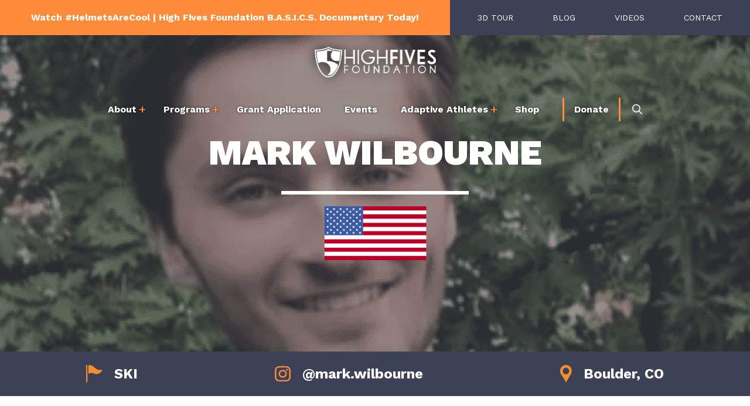

--- FILE ---
content_type: text/html; charset=UTF-8
request_url: https://highfivesfoundation.org/athlete/mark-wilbourne/
body_size: 24783
content:
<!DOCTYPE html>
<html lang="en-US">
<head>
	<meta charset="UTF-8">
	<meta name='robots' content='index, follow, max-image-preview:large, max-snippet:-1, max-video-preview:-1' />
	<style>img:is([sizes="auto" i], [sizes^="auto," i]) { contain-intrinsic-size: 3000px 1500px }</style>
	<meta name="viewport" content="width=device-width, initial-scale=1">
	<!-- This site is optimized with the Yoast SEO plugin v26.2 - https://yoast.com/wordpress/plugins/seo/ -->
	<title>Mark Wilbourne | High Fives Foundation</title>
	<link rel="canonical" href="https://highfivesfoundation.org/athlete/mark-wilbourne/" />
	<meta property="og:locale" content="en_US" />
	<meta property="og:type" content="article" />
	<meta property="og:title" content="Mark Wilbourne | High Fives Foundation" />
	<meta property="og:url" content="https://highfivesfoundation.org/athlete/mark-wilbourne/" />
	<meta property="og:site_name" content="High Fives Foundation" />
	<meta property="article:publisher" content="https://www.facebook.com/HighFivesFoundation/" />
	<meta property="article:modified_time" content="2021-07-15T15:48:04+00:00" />
	<meta name="twitter:card" content="summary_large_image" />
	<meta name="twitter:site" content="@hi5sfoundation" />
	<script type="application/ld+json" class="yoast-schema-graph">{"@context":"https://schema.org","@graph":[{"@type":"WebPage","@id":"https://highfivesfoundation.org/athlete/mark-wilbourne/","url":"https://highfivesfoundation.org/athlete/mark-wilbourne/","name":"Mark Wilbourne | High Fives Foundation","isPartOf":{"@id":"https://highfivesfoundation.org/#website"},"datePublished":"2021-06-04T16:27:54+00:00","dateModified":"2021-07-15T15:48:04+00:00","breadcrumb":{"@id":"https://highfivesfoundation.org/athlete/mark-wilbourne/#breadcrumb"},"inLanguage":"en-US","potentialAction":[{"@type":"ReadAction","target":["https://highfivesfoundation.org/athlete/mark-wilbourne/"]}]},{"@type":"BreadcrumbList","@id":"https://highfivesfoundation.org/athlete/mark-wilbourne/#breadcrumb","itemListElement":[{"@type":"ListItem","position":1,"name":"Home","item":"https://highfivesfoundation.org/"},{"@type":"ListItem","position":2,"name":"Athletes","item":"https://highfivesfoundation.org/athlete/"},{"@type":"ListItem","position":3,"name":"Mark Wilbourne"}]},{"@type":"WebSite","@id":"https://highfivesfoundation.org/#website","url":"https://highfivesfoundation.org/","name":"High Fives Foundation","description":"The Safety Net of the Outdoor Sports Community","publisher":{"@id":"https://highfivesfoundation.org/#organization"},"potentialAction":[{"@type":"SearchAction","target":{"@type":"EntryPoint","urlTemplate":"https://highfivesfoundation.org/?s={search_term_string}"},"query-input":{"@type":"PropertyValueSpecification","valueRequired":true,"valueName":"search_term_string"}}],"inLanguage":"en-US"},{"@type":"Organization","@id":"https://highfivesfoundation.org/#organization","name":"High Fives Foundation","url":"https://highfivesfoundation.org/","logo":{"@type":"ImageObject","inLanguage":"en-US","@id":"https://highfivesfoundation.org/#/schema/logo/image/","url":"https://highfivesfoundation.org/wp-content/uploads/2016/08/logo.png","contentUrl":"https://highfivesfoundation.org/wp-content/uploads/2016/08/logo.png","width":1258,"height":1312,"caption":"High Fives Foundation"},"image":{"@id":"https://highfivesfoundation.org/#/schema/logo/image/"},"sameAs":["https://www.facebook.com/HighFivesFoundation/","https://x.com/hi5sfoundation","https://www.instagram.com/hi5sfoundation/"]}]}</script>
	<!-- / Yoast SEO plugin. -->


<link rel='dns-prefetch' href='//www.googletagmanager.com' />
<link rel='dns-prefetch' href='//cdnjs.cloudflare.com' />
<link href='https://fonts.gstatic.com' crossorigin rel='preconnect' />
<link href='https://fonts.googleapis.com' crossorigin rel='preconnect' />
<link rel="alternate" type="application/rss+xml" title="High Fives Foundation &raquo; Feed" href="https://highfivesfoundation.org/feed/" />
<link rel="alternate" type="application/rss+xml" title="High Fives Foundation &raquo; Comments Feed" href="https://highfivesfoundation.org/comments/feed/" />
<link rel="alternate" type="text/calendar" title="High Fives Foundation &raquo; iCal Feed" href="https://highfivesfoundation.org/tribe-events/?ical=1" />
<script>
window._wpemojiSettings = {"baseUrl":"https:\/\/s.w.org\/images\/core\/emoji\/16.0.1\/72x72\/","ext":".png","svgUrl":"https:\/\/s.w.org\/images\/core\/emoji\/16.0.1\/svg\/","svgExt":".svg","source":{"concatemoji":"https:\/\/highfivesfoundation.org\/wp-includes\/js\/wp-emoji-release.min.js?ver=6.8.3"}};
/*! This file is auto-generated */
!function(s,n){var o,i,e;function c(e){try{var t={supportTests:e,timestamp:(new Date).valueOf()};sessionStorage.setItem(o,JSON.stringify(t))}catch(e){}}function p(e,t,n){e.clearRect(0,0,e.canvas.width,e.canvas.height),e.fillText(t,0,0);var t=new Uint32Array(e.getImageData(0,0,e.canvas.width,e.canvas.height).data),a=(e.clearRect(0,0,e.canvas.width,e.canvas.height),e.fillText(n,0,0),new Uint32Array(e.getImageData(0,0,e.canvas.width,e.canvas.height).data));return t.every(function(e,t){return e===a[t]})}function u(e,t){e.clearRect(0,0,e.canvas.width,e.canvas.height),e.fillText(t,0,0);for(var n=e.getImageData(16,16,1,1),a=0;a<n.data.length;a++)if(0!==n.data[a])return!1;return!0}function f(e,t,n,a){switch(t){case"flag":return n(e,"\ud83c\udff3\ufe0f\u200d\u26a7\ufe0f","\ud83c\udff3\ufe0f\u200b\u26a7\ufe0f")?!1:!n(e,"\ud83c\udde8\ud83c\uddf6","\ud83c\udde8\u200b\ud83c\uddf6")&&!n(e,"\ud83c\udff4\udb40\udc67\udb40\udc62\udb40\udc65\udb40\udc6e\udb40\udc67\udb40\udc7f","\ud83c\udff4\u200b\udb40\udc67\u200b\udb40\udc62\u200b\udb40\udc65\u200b\udb40\udc6e\u200b\udb40\udc67\u200b\udb40\udc7f");case"emoji":return!a(e,"\ud83e\udedf")}return!1}function g(e,t,n,a){var r="undefined"!=typeof WorkerGlobalScope&&self instanceof WorkerGlobalScope?new OffscreenCanvas(300,150):s.createElement("canvas"),o=r.getContext("2d",{willReadFrequently:!0}),i=(o.textBaseline="top",o.font="600 32px Arial",{});return e.forEach(function(e){i[e]=t(o,e,n,a)}),i}function t(e){var t=s.createElement("script");t.src=e,t.defer=!0,s.head.appendChild(t)}"undefined"!=typeof Promise&&(o="wpEmojiSettingsSupports",i=["flag","emoji"],n.supports={everything:!0,everythingExceptFlag:!0},e=new Promise(function(e){s.addEventListener("DOMContentLoaded",e,{once:!0})}),new Promise(function(t){var n=function(){try{var e=JSON.parse(sessionStorage.getItem(o));if("object"==typeof e&&"number"==typeof e.timestamp&&(new Date).valueOf()<e.timestamp+604800&&"object"==typeof e.supportTests)return e.supportTests}catch(e){}return null}();if(!n){if("undefined"!=typeof Worker&&"undefined"!=typeof OffscreenCanvas&&"undefined"!=typeof URL&&URL.createObjectURL&&"undefined"!=typeof Blob)try{var e="postMessage("+g.toString()+"("+[JSON.stringify(i),f.toString(),p.toString(),u.toString()].join(",")+"));",a=new Blob([e],{type:"text/javascript"}),r=new Worker(URL.createObjectURL(a),{name:"wpTestEmojiSupports"});return void(r.onmessage=function(e){c(n=e.data),r.terminate(),t(n)})}catch(e){}c(n=g(i,f,p,u))}t(n)}).then(function(e){for(var t in e)n.supports[t]=e[t],n.supports.everything=n.supports.everything&&n.supports[t],"flag"!==t&&(n.supports.everythingExceptFlag=n.supports.everythingExceptFlag&&n.supports[t]);n.supports.everythingExceptFlag=n.supports.everythingExceptFlag&&!n.supports.flag,n.DOMReady=!1,n.readyCallback=function(){n.DOMReady=!0}}).then(function(){return e}).then(function(){var e;n.supports.everything||(n.readyCallback(),(e=n.source||{}).concatemoji?t(e.concatemoji):e.wpemoji&&e.twemoji&&(t(e.twemoji),t(e.wpemoji)))}))}((window,document),window._wpemojiSettings);
</script>

<link rel='stylesheet' id='formidable-css' href='https://highfivesfoundation.org/wp-content/plugins/formidable/css/formidableforms.css?ver=10302152' media='all' />
<link rel='stylesheet' id='generate-fonts-css' href='//fonts.googleapis.com/css?family=Work+Sans:100,200,300,regular,500,600,700,800,900' media='all' />
<link rel='stylesheet' id='tribe-events-pro-mini-calendar-block-styles-css' href='https://highfivesfoundation.org/wp-content/plugins/events-calendar-pro/build/css/tribe-events-pro-mini-calendar-block.css?ver=7.7.9' media='all' />
<link rel='stylesheet' id='sbi_styles-css' href='https://highfivesfoundation.org/wp-content/plugins/instagram-feed/css/sbi-styles.min.css?ver=6.9.1' media='all' />
<style id='wp-emoji-styles-inline-css'>

	img.wp-smiley, img.emoji {
		display: inline !important;
		border: none !important;
		box-shadow: none !important;
		height: 1em !important;
		width: 1em !important;
		margin: 0 0.07em !important;
		vertical-align: -0.1em !important;
		background: none !important;
		padding: 0 !important;
	}
</style>
<link rel='stylesheet' id='wp-block-library-css' href='https://highfivesfoundation.org/wp-includes/css/dist/block-library/style.min.css?ver=6.8.3' media='all' />
<style id='classic-theme-styles-inline-css'>
/*! This file is auto-generated */
.wp-block-button__link{color:#fff;background-color:#32373c;border-radius:9999px;box-shadow:none;text-decoration:none;padding:calc(.667em + 2px) calc(1.333em + 2px);font-size:1.125em}.wp-block-file__button{background:#32373c;color:#fff;text-decoration:none}
</style>
<link rel='stylesheet' id='wp-components-css' href='https://highfivesfoundation.org/wp-includes/css/dist/components/style.min.css?ver=6.8.3' media='all' />
<link rel='stylesheet' id='wp-preferences-css' href='https://highfivesfoundation.org/wp-includes/css/dist/preferences/style.min.css?ver=6.8.3' media='all' />
<link rel='stylesheet' id='wp-block-editor-css' href='https://highfivesfoundation.org/wp-includes/css/dist/block-editor/style.min.css?ver=6.8.3' media='all' />
<link rel='stylesheet' id='popup-maker-block-library-style-css' href='https://highfivesfoundation.org/wp-content/plugins/popup-maker/dist/packages/block-library-style.css?ver=dbea705cfafe089d65f1' media='all' />
<link rel='stylesheet' id='mediaelement-css' href='https://highfivesfoundation.org/wp-includes/js/mediaelement/mediaelementplayer-legacy.min.css?ver=4.2.17' media='all' />
<link rel='stylesheet' id='wp-mediaelement-css' href='https://highfivesfoundation.org/wp-includes/js/mediaelement/wp-mediaelement.min.css?ver=6.8.3' media='all' />
<link rel='stylesheet' id='view_editor_gutenberg_frontend_assets-css' href='https://highfivesfoundation.org/wp-content/plugins/toolset-blocks/public/css/views-frontend.css?ver=3.6.21' media='all' />
<style id='view_editor_gutenberg_frontend_assets-inline-css'>
.wpv-sort-list-dropdown.wpv-sort-list-dropdown-style-default > span.wpv-sort-list,.wpv-sort-list-dropdown.wpv-sort-list-dropdown-style-default .wpv-sort-list-item {border-color: #cdcdcd;}.wpv-sort-list-dropdown.wpv-sort-list-dropdown-style-default .wpv-sort-list-item a {color: #444;background-color: #fff;}.wpv-sort-list-dropdown.wpv-sort-list-dropdown-style-default a:hover,.wpv-sort-list-dropdown.wpv-sort-list-dropdown-style-default a:focus {color: #000;background-color: #eee;}.wpv-sort-list-dropdown.wpv-sort-list-dropdown-style-default .wpv-sort-list-item.wpv-sort-list-current a {color: #000;background-color: #eee;}
.wpv-sort-list-dropdown.wpv-sort-list-dropdown-style-default > span.wpv-sort-list,.wpv-sort-list-dropdown.wpv-sort-list-dropdown-style-default .wpv-sort-list-item {border-color: #cdcdcd;}.wpv-sort-list-dropdown.wpv-sort-list-dropdown-style-default .wpv-sort-list-item a {color: #444;background-color: #fff;}.wpv-sort-list-dropdown.wpv-sort-list-dropdown-style-default a:hover,.wpv-sort-list-dropdown.wpv-sort-list-dropdown-style-default a:focus {color: #000;background-color: #eee;}.wpv-sort-list-dropdown.wpv-sort-list-dropdown-style-default .wpv-sort-list-item.wpv-sort-list-current a {color: #000;background-color: #eee;}.wpv-sort-list-dropdown.wpv-sort-list-dropdown-style-grey > span.wpv-sort-list,.wpv-sort-list-dropdown.wpv-sort-list-dropdown-style-grey .wpv-sort-list-item {border-color: #cdcdcd;}.wpv-sort-list-dropdown.wpv-sort-list-dropdown-style-grey .wpv-sort-list-item a {color: #444;background-color: #eeeeee;}.wpv-sort-list-dropdown.wpv-sort-list-dropdown-style-grey a:hover,.wpv-sort-list-dropdown.wpv-sort-list-dropdown-style-grey a:focus {color: #000;background-color: #e5e5e5;}.wpv-sort-list-dropdown.wpv-sort-list-dropdown-style-grey .wpv-sort-list-item.wpv-sort-list-current a {color: #000;background-color: #e5e5e5;}
.wpv-sort-list-dropdown.wpv-sort-list-dropdown-style-default > span.wpv-sort-list,.wpv-sort-list-dropdown.wpv-sort-list-dropdown-style-default .wpv-sort-list-item {border-color: #cdcdcd;}.wpv-sort-list-dropdown.wpv-sort-list-dropdown-style-default .wpv-sort-list-item a {color: #444;background-color: #fff;}.wpv-sort-list-dropdown.wpv-sort-list-dropdown-style-default a:hover,.wpv-sort-list-dropdown.wpv-sort-list-dropdown-style-default a:focus {color: #000;background-color: #eee;}.wpv-sort-list-dropdown.wpv-sort-list-dropdown-style-default .wpv-sort-list-item.wpv-sort-list-current a {color: #000;background-color: #eee;}.wpv-sort-list-dropdown.wpv-sort-list-dropdown-style-grey > span.wpv-sort-list,.wpv-sort-list-dropdown.wpv-sort-list-dropdown-style-grey .wpv-sort-list-item {border-color: #cdcdcd;}.wpv-sort-list-dropdown.wpv-sort-list-dropdown-style-grey .wpv-sort-list-item a {color: #444;background-color: #eeeeee;}.wpv-sort-list-dropdown.wpv-sort-list-dropdown-style-grey a:hover,.wpv-sort-list-dropdown.wpv-sort-list-dropdown-style-grey a:focus {color: #000;background-color: #e5e5e5;}.wpv-sort-list-dropdown.wpv-sort-list-dropdown-style-grey .wpv-sort-list-item.wpv-sort-list-current a {color: #000;background-color: #e5e5e5;}.wpv-sort-list-dropdown.wpv-sort-list-dropdown-style-blue > span.wpv-sort-list,.wpv-sort-list-dropdown.wpv-sort-list-dropdown-style-blue .wpv-sort-list-item {border-color: #0099cc;}.wpv-sort-list-dropdown.wpv-sort-list-dropdown-style-blue .wpv-sort-list-item a {color: #444;background-color: #cbddeb;}.wpv-sort-list-dropdown.wpv-sort-list-dropdown-style-blue a:hover,.wpv-sort-list-dropdown.wpv-sort-list-dropdown-style-blue a:focus {color: #000;background-color: #95bedd;}.wpv-sort-list-dropdown.wpv-sort-list-dropdown-style-blue .wpv-sort-list-item.wpv-sort-list-current a {color: #000;background-color: #95bedd;}
</style>
<style id='global-styles-inline-css'>
:root{--wp--preset--aspect-ratio--square: 1;--wp--preset--aspect-ratio--4-3: 4/3;--wp--preset--aspect-ratio--3-4: 3/4;--wp--preset--aspect-ratio--3-2: 3/2;--wp--preset--aspect-ratio--2-3: 2/3;--wp--preset--aspect-ratio--16-9: 16/9;--wp--preset--aspect-ratio--9-16: 9/16;--wp--preset--color--black: #000000;--wp--preset--color--cyan-bluish-gray: #abb8c3;--wp--preset--color--white: #ffffff;--wp--preset--color--pale-pink: #f78da7;--wp--preset--color--vivid-red: #cf2e2e;--wp--preset--color--luminous-vivid-orange: #ff6900;--wp--preset--color--luminous-vivid-amber: #fcb900;--wp--preset--color--light-green-cyan: #7bdcb5;--wp--preset--color--vivid-green-cyan: #00d084;--wp--preset--color--pale-cyan-blue: #8ed1fc;--wp--preset--color--vivid-cyan-blue: #0693e3;--wp--preset--color--vivid-purple: #9b51e0;--wp--preset--color--contrast: var(--contrast);--wp--preset--color--contrast-2: var(--contrast-2);--wp--preset--color--contrast-3: var(--contrast-3);--wp--preset--color--base: var(--base);--wp--preset--color--base-2: var(--base-2);--wp--preset--color--base-3: var(--base-3);--wp--preset--color--accent: var(--accent);--wp--preset--gradient--vivid-cyan-blue-to-vivid-purple: linear-gradient(135deg,rgba(6,147,227,1) 0%,rgb(155,81,224) 100%);--wp--preset--gradient--light-green-cyan-to-vivid-green-cyan: linear-gradient(135deg,rgb(122,220,180) 0%,rgb(0,208,130) 100%);--wp--preset--gradient--luminous-vivid-amber-to-luminous-vivid-orange: linear-gradient(135deg,rgba(252,185,0,1) 0%,rgba(255,105,0,1) 100%);--wp--preset--gradient--luminous-vivid-orange-to-vivid-red: linear-gradient(135deg,rgba(255,105,0,1) 0%,rgb(207,46,46) 100%);--wp--preset--gradient--very-light-gray-to-cyan-bluish-gray: linear-gradient(135deg,rgb(238,238,238) 0%,rgb(169,184,195) 100%);--wp--preset--gradient--cool-to-warm-spectrum: linear-gradient(135deg,rgb(74,234,220) 0%,rgb(151,120,209) 20%,rgb(207,42,186) 40%,rgb(238,44,130) 60%,rgb(251,105,98) 80%,rgb(254,248,76) 100%);--wp--preset--gradient--blush-light-purple: linear-gradient(135deg,rgb(255,206,236) 0%,rgb(152,150,240) 100%);--wp--preset--gradient--blush-bordeaux: linear-gradient(135deg,rgb(254,205,165) 0%,rgb(254,45,45) 50%,rgb(107,0,62) 100%);--wp--preset--gradient--luminous-dusk: linear-gradient(135deg,rgb(255,203,112) 0%,rgb(199,81,192) 50%,rgb(65,88,208) 100%);--wp--preset--gradient--pale-ocean: linear-gradient(135deg,rgb(255,245,203) 0%,rgb(182,227,212) 50%,rgb(51,167,181) 100%);--wp--preset--gradient--electric-grass: linear-gradient(135deg,rgb(202,248,128) 0%,rgb(113,206,126) 100%);--wp--preset--gradient--midnight: linear-gradient(135deg,rgb(2,3,129) 0%,rgb(40,116,252) 100%);--wp--preset--font-size--small: 13px;--wp--preset--font-size--medium: 20px;--wp--preset--font-size--large: 36px;--wp--preset--font-size--x-large: 42px;--wp--preset--spacing--20: 0.44rem;--wp--preset--spacing--30: 0.67rem;--wp--preset--spacing--40: 1rem;--wp--preset--spacing--50: 1.5rem;--wp--preset--spacing--60: 2.25rem;--wp--preset--spacing--70: 3.38rem;--wp--preset--spacing--80: 5.06rem;--wp--preset--shadow--natural: 6px 6px 9px rgba(0, 0, 0, 0.2);--wp--preset--shadow--deep: 12px 12px 50px rgba(0, 0, 0, 0.4);--wp--preset--shadow--sharp: 6px 6px 0px rgba(0, 0, 0, 0.2);--wp--preset--shadow--outlined: 6px 6px 0px -3px rgba(255, 255, 255, 1), 6px 6px rgba(0, 0, 0, 1);--wp--preset--shadow--crisp: 6px 6px 0px rgba(0, 0, 0, 1);}:where(.is-layout-flex){gap: 0.5em;}:where(.is-layout-grid){gap: 0.5em;}body .is-layout-flex{display: flex;}.is-layout-flex{flex-wrap: wrap;align-items: center;}.is-layout-flex > :is(*, div){margin: 0;}body .is-layout-grid{display: grid;}.is-layout-grid > :is(*, div){margin: 0;}:where(.wp-block-columns.is-layout-flex){gap: 2em;}:where(.wp-block-columns.is-layout-grid){gap: 2em;}:where(.wp-block-post-template.is-layout-flex){gap: 1.25em;}:where(.wp-block-post-template.is-layout-grid){gap: 1.25em;}.has-black-color{color: var(--wp--preset--color--black) !important;}.has-cyan-bluish-gray-color{color: var(--wp--preset--color--cyan-bluish-gray) !important;}.has-white-color{color: var(--wp--preset--color--white) !important;}.has-pale-pink-color{color: var(--wp--preset--color--pale-pink) !important;}.has-vivid-red-color{color: var(--wp--preset--color--vivid-red) !important;}.has-luminous-vivid-orange-color{color: var(--wp--preset--color--luminous-vivid-orange) !important;}.has-luminous-vivid-amber-color{color: var(--wp--preset--color--luminous-vivid-amber) !important;}.has-light-green-cyan-color{color: var(--wp--preset--color--light-green-cyan) !important;}.has-vivid-green-cyan-color{color: var(--wp--preset--color--vivid-green-cyan) !important;}.has-pale-cyan-blue-color{color: var(--wp--preset--color--pale-cyan-blue) !important;}.has-vivid-cyan-blue-color{color: var(--wp--preset--color--vivid-cyan-blue) !important;}.has-vivid-purple-color{color: var(--wp--preset--color--vivid-purple) !important;}.has-black-background-color{background-color: var(--wp--preset--color--black) !important;}.has-cyan-bluish-gray-background-color{background-color: var(--wp--preset--color--cyan-bluish-gray) !important;}.has-white-background-color{background-color: var(--wp--preset--color--white) !important;}.has-pale-pink-background-color{background-color: var(--wp--preset--color--pale-pink) !important;}.has-vivid-red-background-color{background-color: var(--wp--preset--color--vivid-red) !important;}.has-luminous-vivid-orange-background-color{background-color: var(--wp--preset--color--luminous-vivid-orange) !important;}.has-luminous-vivid-amber-background-color{background-color: var(--wp--preset--color--luminous-vivid-amber) !important;}.has-light-green-cyan-background-color{background-color: var(--wp--preset--color--light-green-cyan) !important;}.has-vivid-green-cyan-background-color{background-color: var(--wp--preset--color--vivid-green-cyan) !important;}.has-pale-cyan-blue-background-color{background-color: var(--wp--preset--color--pale-cyan-blue) !important;}.has-vivid-cyan-blue-background-color{background-color: var(--wp--preset--color--vivid-cyan-blue) !important;}.has-vivid-purple-background-color{background-color: var(--wp--preset--color--vivid-purple) !important;}.has-black-border-color{border-color: var(--wp--preset--color--black) !important;}.has-cyan-bluish-gray-border-color{border-color: var(--wp--preset--color--cyan-bluish-gray) !important;}.has-white-border-color{border-color: var(--wp--preset--color--white) !important;}.has-pale-pink-border-color{border-color: var(--wp--preset--color--pale-pink) !important;}.has-vivid-red-border-color{border-color: var(--wp--preset--color--vivid-red) !important;}.has-luminous-vivid-orange-border-color{border-color: var(--wp--preset--color--luminous-vivid-orange) !important;}.has-luminous-vivid-amber-border-color{border-color: var(--wp--preset--color--luminous-vivid-amber) !important;}.has-light-green-cyan-border-color{border-color: var(--wp--preset--color--light-green-cyan) !important;}.has-vivid-green-cyan-border-color{border-color: var(--wp--preset--color--vivid-green-cyan) !important;}.has-pale-cyan-blue-border-color{border-color: var(--wp--preset--color--pale-cyan-blue) !important;}.has-vivid-cyan-blue-border-color{border-color: var(--wp--preset--color--vivid-cyan-blue) !important;}.has-vivid-purple-border-color{border-color: var(--wp--preset--color--vivid-purple) !important;}.has-vivid-cyan-blue-to-vivid-purple-gradient-background{background: var(--wp--preset--gradient--vivid-cyan-blue-to-vivid-purple) !important;}.has-light-green-cyan-to-vivid-green-cyan-gradient-background{background: var(--wp--preset--gradient--light-green-cyan-to-vivid-green-cyan) !important;}.has-luminous-vivid-amber-to-luminous-vivid-orange-gradient-background{background: var(--wp--preset--gradient--luminous-vivid-amber-to-luminous-vivid-orange) !important;}.has-luminous-vivid-orange-to-vivid-red-gradient-background{background: var(--wp--preset--gradient--luminous-vivid-orange-to-vivid-red) !important;}.has-very-light-gray-to-cyan-bluish-gray-gradient-background{background: var(--wp--preset--gradient--very-light-gray-to-cyan-bluish-gray) !important;}.has-cool-to-warm-spectrum-gradient-background{background: var(--wp--preset--gradient--cool-to-warm-spectrum) !important;}.has-blush-light-purple-gradient-background{background: var(--wp--preset--gradient--blush-light-purple) !important;}.has-blush-bordeaux-gradient-background{background: var(--wp--preset--gradient--blush-bordeaux) !important;}.has-luminous-dusk-gradient-background{background: var(--wp--preset--gradient--luminous-dusk) !important;}.has-pale-ocean-gradient-background{background: var(--wp--preset--gradient--pale-ocean) !important;}.has-electric-grass-gradient-background{background: var(--wp--preset--gradient--electric-grass) !important;}.has-midnight-gradient-background{background: var(--wp--preset--gradient--midnight) !important;}.has-small-font-size{font-size: var(--wp--preset--font-size--small) !important;}.has-medium-font-size{font-size: var(--wp--preset--font-size--medium) !important;}.has-large-font-size{font-size: var(--wp--preset--font-size--large) !important;}.has-x-large-font-size{font-size: var(--wp--preset--font-size--x-large) !important;}
:where(.wp-block-post-template.is-layout-flex){gap: 1.25em;}:where(.wp-block-post-template.is-layout-grid){gap: 1.25em;}
:where(.wp-block-columns.is-layout-flex){gap: 2em;}:where(.wp-block-columns.is-layout-grid){gap: 2em;}
:root :where(.wp-block-pullquote){font-size: 1.5em;line-height: 1.6;}
</style>
<link rel='stylesheet' id='wpsl-styles-css' href='https://highfivesfoundation.org/wp-content/plugins/wp-store-locator/css/styles.min.css?ver=2.2.261' media='all' />
<link rel='stylesheet' id='generate-style-css' href='https://highfivesfoundation.org/wp-content/themes/generatepress/assets/css/main.min.css?ver=3.6.0' media='all' />
<style id='generate-style-inline-css'>
body{background-color:#ffffff;color:#222222;}a{color:#fd8b3a;}a:hover, a:focus, a:active{color:#000000;}.grid-container{max-width:1440px;}.wp-block-group__inner-container{max-width:1440px;margin-left:auto;margin-right:auto;}@media (max-width: 1290px) and (min-width: 1081px){.inside-header{display:flex;flex-direction:column;align-items:center;}.site-logo, .site-branding{margin-bottom:1.5em;}#site-navigation{margin:0 auto;}.header-widget{margin-top:1.5em;}}.site-header .header-image{width:207px;}.generate-back-to-top{font-size:20px;border-radius:3px;position:fixed;bottom:30px;right:30px;line-height:40px;width:40px;text-align:center;z-index:10;transition:opacity 300ms ease-in-out;opacity:0.1;transform:translateY(1000px);}.generate-back-to-top__show{opacity:1;transform:translateY(0);}.navigation-search{position:absolute;left:-99999px;pointer-events:none;visibility:hidden;z-index:20;width:100%;top:0;transition:opacity 100ms ease-in-out;opacity:0;}.navigation-search.nav-search-active{left:0;right:0;pointer-events:auto;visibility:visible;opacity:1;}.navigation-search input[type="search"]{outline:0;border:0;vertical-align:bottom;line-height:1;opacity:0.9;width:100%;z-index:20;border-radius:0;-webkit-appearance:none;height:60px;}.navigation-search input::-ms-clear{display:none;width:0;height:0;}.navigation-search input::-ms-reveal{display:none;width:0;height:0;}.navigation-search input::-webkit-search-decoration, .navigation-search input::-webkit-search-cancel-button, .navigation-search input::-webkit-search-results-button, .navigation-search input::-webkit-search-results-decoration{display:none;}.gen-sidebar-nav .navigation-search{top:auto;bottom:0;}:root{--contrast:#222222;--contrast-2:#575760;--contrast-3:#b2b2be;--base:#f0f0f0;--base-2:#f7f8f9;--base-3:#ffffff;--accent:#1e73be;}:root .has-contrast-color{color:var(--contrast);}:root .has-contrast-background-color{background-color:var(--contrast);}:root .has-contrast-2-color{color:var(--contrast-2);}:root .has-contrast-2-background-color{background-color:var(--contrast-2);}:root .has-contrast-3-color{color:var(--contrast-3);}:root .has-contrast-3-background-color{background-color:var(--contrast-3);}:root .has-base-color{color:var(--base);}:root .has-base-background-color{background-color:var(--base);}:root .has-base-2-color{color:var(--base-2);}:root .has-base-2-background-color{background-color:var(--base-2);}:root .has-base-3-color{color:var(--base-3);}:root .has-base-3-background-color{background-color:var(--base-3);}:root .has-accent-color{color:var(--accent);}:root .has-accent-background-color{background-color:var(--accent);}body, button, input, select, textarea{font-family:"Work Sans", sans-serif;}body{line-height:1.5;}.entry-content > [class*="wp-block-"]:not(:last-child):not(.wp-block-heading){margin-bottom:1.5em;}.main-title{font-family:"Work Sans", sans-serif;font-weight:900;font-size:50px;}.main-navigation a, .menu-toggle{font-family:"Work Sans", sans-serif;font-weight:600;text-transform:uppercase;font-size:17px;}.main-navigation .menu-bar-items{font-size:17px;}.main-navigation .main-nav ul ul li a{font-size:14px;}.sidebar .widget, .footer-widgets .widget{font-size:17px;}button:not(.menu-toggle),html input[type="button"],input[type="reset"],input[type="submit"],.button,.wp-block-button .wp-block-button__link{font-family:"Work Sans", sans-serif;font-weight:700;text-transform:uppercase;font-size:18px;}h1{font-family:"Work Sans", sans-serif;font-weight:900;font-size:52px;line-height:1.3em;}h2{font-family:"Work Sans", sans-serif;font-weight:900;font-size:42px;}h3{font-weight:500;font-size:36px;}h4{font-weight:700;}h5{font-weight:500;line-height:1.3em;}h6{font-size:18px;}@media (max-width:768px){.main-title{font-size:28px;}h1{font-size:31px;}h2{font-size:32px;}h3{font-size:26px;}h4{font-size:24px;}h5{font-size:21px;}}.top-bar{background-color:#636363;color:#ffffff;}.top-bar a{color:#ffffff;}.top-bar a:hover{color:#303030;}.site-header{background-color:rgba(255,255,255,0);color:#3c4155;}.site-header a{color:#3c4155;}.site-header a:hover{color:#fd8b3a;}.main-title a,.main-title a:hover{color:#222222;}.site-description{color:#757575;}.main-navigation .main-nav ul li a, .main-navigation .menu-toggle, .main-navigation .menu-bar-items{color:#ffffff;}.main-navigation .main-nav ul li:not([class*="current-menu-"]):hover > a, .main-navigation .main-nav ul li:not([class*="current-menu-"]):focus > a, .main-navigation .main-nav ul li.sfHover:not([class*="current-menu-"]) > a, .main-navigation .menu-bar-item:hover > a, .main-navigation .menu-bar-item.sfHover > a{color:#fd8b3a;}button.menu-toggle:hover,button.menu-toggle:focus{color:#ffffff;}.main-navigation .main-nav ul li[class*="current-menu-"] > a{color:#3c4155;}.navigation-search input[type="search"],.navigation-search input[type="search"]:active, .navigation-search input[type="search"]:focus, .main-navigation .main-nav ul li.search-item.active > a, .main-navigation .menu-bar-items .search-item.active > a{color:#3c4155;background-color:#ffffff;opacity:1;}.main-navigation ul ul{background-color:#3c4155;}.main-navigation .main-nav ul ul li a{color:#ffffff;}.main-navigation .main-nav ul ul li:not([class*="current-menu-"]):hover > a,.main-navigation .main-nav ul ul li:not([class*="current-menu-"]):focus > a, .main-navigation .main-nav ul ul li.sfHover:not([class*="current-menu-"]) > a{color:#3c4155;background-color:#ffffff;}.main-navigation .main-nav ul ul li[class*="current-menu-"] > a{color:#3c4155;background-color:#ffffff;}.separate-containers .inside-article, .separate-containers .comments-area, .separate-containers .page-header, .one-container .container, .separate-containers .paging-navigation, .inside-page-header{background-color:#ffffff;}.entry-title a{color:#222222;}.entry-title a:hover{color:#55555e;}.entry-meta{color:#595959;}.sidebar .widget{background-color:#ffffff;}.footer-widgets{color:#ffffff;background-color:#3c4155;}.footer-widgets a{color:#ffffff;}.footer-widgets a:hover{color:#e8e8e8;}.footer-widgets .widget-title{color:#ffffff;}.site-info{color:#ffffff;background-color:#55555e;}.site-info a{color:#ffffff;}.site-info a:hover{color:#d3d3d3;}.footer-bar .widget_nav_menu .current-menu-item a{color:#d3d3d3;}input[type="text"],input[type="email"],input[type="url"],input[type="password"],input[type="search"],input[type="tel"],input[type="number"],textarea,select{color:#666666;background-color:#fafafa;border-color:#cccccc;}input[type="text"]:focus,input[type="email"]:focus,input[type="url"]:focus,input[type="password"]:focus,input[type="search"]:focus,input[type="tel"]:focus,input[type="number"]:focus,textarea:focus,select:focus{color:#666666;background-color:#ffffff;border-color:#bfbfbf;}button,html input[type="button"],input[type="reset"],input[type="submit"],a.button,a.wp-block-button__link:not(.has-background){color:#ffffff;background-color:#55555e;}button:hover,html input[type="button"]:hover,input[type="reset"]:hover,input[type="submit"]:hover,a.button:hover,button:focus,html input[type="button"]:focus,input[type="reset"]:focus,input[type="submit"]:focus,a.button:focus,a.wp-block-button__link:not(.has-background):active,a.wp-block-button__link:not(.has-background):focus,a.wp-block-button__link:not(.has-background):hover{color:#ffffff;background-color:#3f4047;}a.generate-back-to-top{background-color:#ec5d59;color:#ffffff;}a.generate-back-to-top:hover,a.generate-back-to-top:focus{background-color:#ffffff;color:#ec5d59;}:root{--gp-search-modal-bg-color:var(--base-3);--gp-search-modal-text-color:var(--contrast);--gp-search-modal-overlay-bg-color:rgba(0,0,0,0.2);}@media (max-width: 1080px){.main-navigation .menu-bar-item:hover > a, .main-navigation .menu-bar-item.sfHover > a{background:none;color:#ffffff;}}.nav-below-header .main-navigation .inside-navigation.grid-container, .nav-above-header .main-navigation .inside-navigation.grid-container{padding:0px 20px 0px 20px;}.site-main .wp-block-group__inner-container{padding:40px;}.separate-containers .paging-navigation{padding-top:20px;padding-bottom:20px;}.entry-content .alignwide, body:not(.no-sidebar) .entry-content .alignfull{margin-left:-40px;width:calc(100% + 80px);max-width:calc(100% + 80px);}.rtl .menu-item-has-children .dropdown-menu-toggle{padding-left:20px;}.rtl .main-navigation .main-nav ul li.menu-item-has-children > a{padding-right:20px;}@media (max-width:768px){.separate-containers .inside-article, .separate-containers .comments-area, .separate-containers .page-header, .separate-containers .paging-navigation, .one-container .site-content, .inside-page-header{padding:30px;}.site-main .wp-block-group__inner-container{padding:30px;}.inside-top-bar{padding-right:30px;padding-left:30px;}.inside-header{padding-right:30px;padding-left:30px;}.widget-area .widget{padding-top:30px;padding-right:30px;padding-bottom:30px;padding-left:30px;}.footer-widgets-container{padding-top:30px;padding-right:30px;padding-bottom:30px;padding-left:30px;}.inside-site-info{padding-right:30px;padding-left:30px;}.entry-content .alignwide, body:not(.no-sidebar) .entry-content .alignfull{margin-left:-30px;width:calc(100% + 60px);max-width:calc(100% + 60px);}.one-container .site-main .paging-navigation{margin-bottom:20px;}}.is-right-sidebar{width:30%;}.is-left-sidebar{width:30%;}.site-content .content-area{width:100%;}@media (max-width: 1080px){.main-navigation .menu-toggle,.sidebar-nav-mobile:not(#sticky-placeholder){display:block;}.main-navigation ul,.gen-sidebar-nav,.main-navigation:not(.slideout-navigation):not(.toggled) .main-nav > ul,.has-inline-mobile-toggle #site-navigation .inside-navigation > *:not(.navigation-search):not(.main-nav){display:none;}.nav-align-right .inside-navigation,.nav-align-center .inside-navigation{justify-content:space-between;}.has-inline-mobile-toggle .mobile-menu-control-wrapper{display:flex;flex-wrap:wrap;}.has-inline-mobile-toggle .inside-header{flex-direction:row;text-align:left;flex-wrap:wrap;}.has-inline-mobile-toggle .header-widget,.has-inline-mobile-toggle #site-navigation{flex-basis:100%;}.nav-float-left .has-inline-mobile-toggle #site-navigation{order:10;}}
.main-navigation .main-nav ul li a,.menu-toggle,.main-navigation .menu-bar-item > a{transition: line-height 300ms ease}.fl-builder-edit .navigation-stick {z-index: 10 !important;}.main-navigation.toggled .main-nav > ul{background-color: }.sticky-enabled .gen-sidebar-nav.is_stuck .main-navigation {margin-bottom: 0px;}.sticky-enabled .gen-sidebar-nav.is_stuck {z-index: 500;}.sticky-enabled .main-navigation.is_stuck {box-shadow: 0 2px 2px -2px rgba(0, 0, 0, .2);}.navigation-stick:not(.gen-sidebar-nav) {left: 0;right: 0;width: 100% !important;}.nav-float-right .navigation-stick {width: 100% !important;left: 0;}.nav-float-right .navigation-stick .navigation-branding {margin-right: auto;}.main-navigation.has-sticky-branding:not(.grid-container) .inside-navigation:not(.grid-container) .navigation-branding{margin-left: 10px;}.main-navigation.navigation-stick.has-sticky-branding .inside-navigation.grid-container{padding-left:40px;padding-right:40px;}@media (max-width:768px){.main-navigation.navigation-stick.has-sticky-branding .inside-navigation.grid-container{padding-left:0;padding-right:0;}}
h1.entry-title{font-weight:900;font-size:52px;line-height:1.3em;}h2.entry-title{font-weight:900;font-size:42px;line-height:1.2em;}.navigation-branding .main-title{font-weight:900;text-transform:none;font-size:50px;font-family:"Work Sans", sans-serif;}@media (max-width: 1024px){.main-title, .navigation-branding .main-title{font-size:32px;}}@media (max-width:768px){h1.entry-title{font-size:31px;}h2.entry-title{font-size:32px;}}@media (max-width: 1080px){.main-navigation:not(.slideout-navigation) a, .main-navigation .menu-toggle, .main-navigation .menu-bar-items{font-size:18px;}.main-navigation:not(.slideout-navigation) .main-nav ul ul li a{font-size:15px;}.navigation-branding .main-title{font-size:28px;}}
</style>
<link rel='stylesheet' id='generate-child-css' href='https://highfivesfoundation.org/wp-content/themes/generatepress_child/style.css?ver=1756925596' media='all' />
<link rel='stylesheet' id='generate-secondary-nav-css' href='https://highfivesfoundation.org/wp-content/plugins/gp-premium/secondary-nav/functions/css/main.min.css?ver=2.5.5' media='all' />
<style id='generate-secondary-nav-inline-css'>
.secondary-navigation{background-color:#636363;}.secondary-nav-below-header .secondary-navigation .inside-navigation.grid-container, .secondary-nav-above-header .secondary-navigation .inside-navigation.grid-container{padding:0px 20px 0px 20px;}.secondary-navigation .main-nav ul li a,.secondary-navigation .menu-toggle,.secondary-menu-bar-items .menu-bar-item > a{color:#ffffff;font-weight:400;text-transform:uppercase;font-size:14px;}.secondary-navigation .secondary-menu-bar-items{color:#ffffff;font-size:14px;}button.secondary-menu-toggle:hover,button.secondary-menu-toggle:focus{color:#ffffff;}.widget-area .secondary-navigation{margin-bottom:20px;}.secondary-navigation ul ul{background-color:#303030;top:auto;}.secondary-navigation .main-nav ul ul li a{color:#ffffff;font-size:13px;}.secondary-navigation .main-nav ul li:not([class*="current-menu-"]):hover > a, .secondary-navigation .main-nav ul li:not([class*="current-menu-"]):focus > a, .secondary-navigation .main-nav ul li.sfHover:not([class*="current-menu-"]) > a, .secondary-menu-bar-items .menu-bar-item:hover > a{color:#ffffff;background-color:#303030;}.secondary-navigation .main-nav ul ul li:not([class*="current-menu-"]):hover > a,.secondary-navigation .main-nav ul ul li:not([class*="current-menu-"]):focus > a,.secondary-navigation .main-nav ul ul li.sfHover:not([class*="current-menu-"]) > a{color:#ffffff;background-color:#474747;}.secondary-navigation .main-nav ul li[class*="current-menu-"] > a{color:#222222;background-color:#ffffff;}.secondary-navigation .main-nav ul ul li[class*="current-menu-"] > a{color:#ffffff;background-color:#474747;}.secondary-navigation.toggled .dropdown-menu-toggle:before{display:none;}@media (max-width: 1080px) {.secondary-menu-bar-items .menu-bar-item:hover > a{background: none;color: #ffffff;}}
</style>
<link rel='stylesheet' id='generate-secondary-nav-mobile-css' href='https://highfivesfoundation.org/wp-content/plugins/gp-premium/secondary-nav/functions/css/main-mobile.min.css?ver=2.5.5' media='all' />
<link rel='stylesheet' id='generate-offside-css' href='https://highfivesfoundation.org/wp-content/plugins/gp-premium/menu-plus/functions/css/offside.min.css?ver=2.5.5' media='all' />
<style id='generate-offside-inline-css'>
:root{--gp-slideout-width:265px;}.slideout-navigation.main-navigation{background-color:#3c4155;}.slideout-navigation.main-navigation .main-nav ul li a{color:#ffffff;font-weight:normal;text-transform:none;}.slideout-navigation.main-navigation.do-overlay .main-nav ul ul li a{font-size:1em;}.slideout-navigation.main-navigation .main-nav ul li:not([class*="current-menu-"]):hover > a, .slideout-navigation.main-navigation .main-nav ul li:not([class*="current-menu-"]):focus > a, .slideout-navigation.main-navigation .main-nav ul li.sfHover:not([class*="current-menu-"]) > a{color:#ffffff;}.slideout-navigation.main-navigation .main-nav ul li[class*="current-menu-"] > a{color:#ffffff;}.slideout-navigation, .slideout-navigation a{color:#ffffff;}.slideout-navigation button.slideout-exit{color:#ffffff;padding-left:20px;padding-right:20px;}.slide-opened nav.toggled .menu-toggle:before{display:none;}@media (max-width: 1080px){.menu-bar-item.slideout-toggle{display:none;}}
</style>
<link rel='stylesheet' id='generate-navigation-branding-css' href='https://highfivesfoundation.org/wp-content/plugins/gp-premium/menu-plus/functions/css/navigation-branding-flex.min.css?ver=2.5.5' media='all' />
<style id='generate-navigation-branding-inline-css'>
@media (max-width: 1080px){.site-header, #site-navigation, #sticky-navigation{display:none !important;opacity:0.0;}#mobile-header{display:block !important;width:100% !important;}#mobile-header .main-nav > ul{display:none;}#mobile-header.toggled .main-nav > ul, #mobile-header .menu-toggle, #mobile-header .mobile-bar-items{display:block;}#mobile-header .main-nav{-ms-flex:0 0 100%;flex:0 0 100%;-webkit-box-ordinal-group:5;-ms-flex-order:4;order:4;}}.main-navigation.has-branding .inside-navigation.grid-container, .main-navigation.has-branding.grid-container .inside-navigation:not(.grid-container){padding:0px 40px 0px 40px;}.main-navigation.has-branding:not(.grid-container) .inside-navigation:not(.grid-container) .navigation-branding{margin-left:10px;}.main-navigation .sticky-navigation-logo, .main-navigation.navigation-stick .site-logo:not(.mobile-header-logo){display:none;}.main-navigation.navigation-stick .sticky-navigation-logo{display:block;}.navigation-branding img, .site-logo.mobile-header-logo img{height:60px;width:auto;}.navigation-branding .main-title{line-height:60px;}@media (max-width: 1080px){.main-navigation.has-branding.nav-align-center .menu-bar-items, .main-navigation.has-sticky-branding.navigation-stick.nav-align-center .menu-bar-items{margin-left:auto;}.navigation-branding{margin-right:auto;margin-left:10px;}.navigation-branding .main-title, .mobile-header-navigation .site-logo{margin-left:10px;}.main-navigation.has-branding .inside-navigation.grid-container{padding:0px;}}
</style>
<link rel='stylesheet' id='fa-css-css' href='https://cdnjs.cloudflare.com/ajax/libs/font-awesome/5.15.1/css/all.min.css?ver=6.8.3' media='all' />
<link rel='stylesheet' id='lity-css-css' href='https://cdnjs.cloudflare.com/ajax/libs/lity/2.4.1/lity.min.css?ver=6.8.3' media='all' />
<link rel='stylesheet' id='swiper-css-css' href='https://cdnjs.cloudflare.com/ajax/libs/Swiper/8.4.5/swiper-bundle.css?ver=6.8.3' media='all' />
<script src="https://highfivesfoundation.org/wp-content/plugins/toolset-blocks/vendor/toolset/common-es/public/toolset-common-es-frontend.js?ver=175000" id="toolset-common-es-frontend-js"></script>
<script src="https://highfivesfoundation.org/wp-includes/js/jquery/jquery.min.js?ver=3.7.1" id="jquery-core-js"></script>

<!-- Google tag (gtag.js) snippet added by Site Kit -->
<!-- Google Analytics snippet added by Site Kit -->
<script src="https://www.googletagmanager.com/gtag/js?id=G-GGWX8S4CDW" id="google_gtagjs-js" async></script>
<script id="google_gtagjs-js-after">
window.dataLayer = window.dataLayer || [];function gtag(){dataLayer.push(arguments);}
gtag("set","linker",{"domains":["highfivesfoundation.org"]});
gtag("js", new Date());
gtag("set", "developer_id.dZTNiMT", true);
gtag("config", "G-GGWX8S4CDW");
</script>
<script src="https://highfivesfoundation.org/wp-includes/js/jquery/jquery-migrate.min.js?ver=3.4.1" id="jquery-migrate-js"></script>
<script></script><link rel="https://api.w.org/" href="https://highfivesfoundation.org/wp-json/" /><link rel="EditURI" type="application/rsd+xml" title="RSD" href="https://highfivesfoundation.org/xmlrpc.php?rsd" />
<link rel='shortlink' href='https://highfivesfoundation.org/?p=53903' />
<link rel="alternate" title="oEmbed (JSON)" type="application/json+oembed" href="https://highfivesfoundation.org/wp-json/oembed/1.0/embed?url=https%3A%2F%2Fhighfivesfoundation.org%2Fathlete%2Fmark-wilbourne%2F" />
<link rel="alternate" title="oEmbed (XML)" type="text/xml+oembed" href="https://highfivesfoundation.org/wp-json/oembed/1.0/embed?url=https%3A%2F%2Fhighfivesfoundation.org%2Fathlete%2Fmark-wilbourne%2F&#038;format=xml" />
<meta name="generator" content="Site Kit by Google 1.164.0" /><meta name="tec-api-version" content="v1"><meta name="tec-api-origin" content="https://highfivesfoundation.org"><link rel="alternate" href="https://highfivesfoundation.org/wp-json/tribe/events/v1/" /><script>document.documentElement.className += " js";</script>
		<script>
			(function(h,o,t,j,a,r){
				h.hj=h.hj||function(){(h.hj.q=h.hj.q||[]).push(arguments)};
				h._hjSettings={hjid:3795081,hjsv:6};
				a=o.getElementsByTagName('head')[0];
				r=o.createElement('script');r.async=1;
				r.src=t+h._hjSettings.hjid+j+h._hjSettings.hjsv;
				a.appendChild(r);
			})(window,document,'https://static.hotjar.com/c/hotjar-','.js?sv=');
		</script>
	<style>.recentcomments a{display:inline !important;padding:0 !important;margin:0 !important;}</style> <script> window.addEventListener("load",function(){ var c={script:false,link:false}; function ls(s) { if(!['script','link'].includes(s)||c[s]){return;}c[s]=true; var d=document,f=d.getElementsByTagName(s)[0],j=d.createElement(s); if(s==='script'){j.async=true;j.src='https://highfivesfoundation.org/wp-content/plugins/toolset-blocks/vendor/toolset/blocks/public/js/frontend.js?v=1.6.17';}else{ j.rel='stylesheet';j.href='https://highfivesfoundation.org/wp-content/plugins/toolset-blocks/vendor/toolset/blocks/public/css/style.css?v=1.6.17';} f.parentNode.insertBefore(j, f); }; function ex(){ls('script');ls('link')} window.addEventListener("scroll", ex, {once: true}); if (('IntersectionObserver' in window) && ('IntersectionObserverEntry' in window) && ('intersectionRatio' in window.IntersectionObserverEntry.prototype)) { var i = 0, fb = document.querySelectorAll("[class^='tb-']"), o = new IntersectionObserver(es => { es.forEach(e => { o.unobserve(e.target); if (e.intersectionRatio > 0) { ex();o.disconnect();}else{ i++;if(fb.length>i){o.observe(fb[i])}} }) }); if (fb.length) { o.observe(fb[i]) } } }) </script>
	<noscript>
		<link rel="stylesheet" href="https://highfivesfoundation.org/wp-content/plugins/toolset-blocks/vendor/toolset/blocks/public/css/style.css">
	</noscript><meta name="generator" content="Powered by WPBakery Page Builder - drag and drop page builder for WordPress."/>

<!-- Google Tag Manager snippet added by Site Kit -->
<script>
			( function( w, d, s, l, i ) {
				w[l] = w[l] || [];
				w[l].push( {'gtm.start': new Date().getTime(), event: 'gtm.js'} );
				var f = d.getElementsByTagName( s )[0],
					j = d.createElement( s ), dl = l != 'dataLayer' ? '&l=' + l : '';
				j.async = true;
				j.src = 'https://www.googletagmanager.com/gtm.js?id=' + i + dl;
				f.parentNode.insertBefore( j, f );
			} )( window, document, 'script', 'dataLayer', 'GTM-MD2L9J6' );
			
</script>

<!-- End Google Tag Manager snippet added by Site Kit -->
<link rel="icon" href="https://highfivesfoundation.org/wp-content/uploads/2020/10/cropped-high-fives-foundation-favicon-1-32x32.png" sizes="32x32" />
<link rel="icon" href="https://highfivesfoundation.org/wp-content/uploads/2020/10/cropped-high-fives-foundation-favicon-1-192x192.png" sizes="192x192" />
<link rel="apple-touch-icon" href="https://highfivesfoundation.org/wp-content/uploads/2020/10/cropped-high-fives-foundation-favicon-1-180x180.png" />
<meta name="msapplication-TileImage" content="https://highfivesfoundation.org/wp-content/uploads/2020/10/cropped-high-fives-foundation-favicon-1-270x270.png" />
		<style id="wp-custom-css">
			.single-post footer.entry-meta .cat-links {
    display: flex;
    justify-content: center;
    margin: 20px 0;
}
.single-post #nav-below {
    width:100%;
    display:flex;
    justify-content:space-between;
    align-items:center;
    padding:10px 0;
    font-size:16px;
}
.c-mb0 p {
	margin-bottom:0;
}		</style>
		<noscript><style> .wpb_animate_when_almost_visible { opacity: 1; }</style></noscript></head>

<body class="wp-singular athlete-template-default single single-athlete postid-53903 wp-custom-logo wp-embed-responsive wp-theme-generatepress wp-child-theme-generatepress_child fl-builder-2-9-4 fl-no-js post-image-above-header post-image-aligned-center secondary-nav-above-header secondary-nav-aligned-right slideout-enabled slideout-mobile sticky-menu-slide sticky-enabled both-sticky-menu mobile-header mobile-header-logo mobile-header-sticky tribe-no-js header-transparent-light no-sidebar nav-float-right separate-containers nav-search-enabled header-aligned-left dropdown-hover views-template-individual-athlete wpb-js-composer js-comp-ver-8.6.1 vc_responsive" itemtype="https://schema.org/Blog" itemscope>
			<!-- Google Tag Manager (noscript) snippet added by Site Kit -->
		<noscript>
			<iframe src="https://www.googletagmanager.com/ns.html?id=GTM-MD2L9J6" height="0" width="0" style="display:none;visibility:hidden"></iframe>
		</noscript>
		<!-- End Google Tag Manager (noscript) snippet added by Site Kit -->
		<a class="screen-reader-text skip-link" href="#content" title="Skip to content">Skip to content</a>			<nav id="secondary-navigation" aria-label="Secondary" class="secondary-navigation" itemtype="https://schema.org/SiteNavigationElement" itemscope>
				<div class="inside-navigation">
							<div class="secondary-alert">
			<a href="https://youtu.be/ttTy9Mb3uUc?si=yiJsjbCpX9VICZoF" target="_blank">Watch #HelmetsAreCool | High Fives Foundation B.A.S.I.C.S. Documentary Today!</a>
	    </div>
						<button class="menu-toggle secondary-menu-toggle">
						<span class="gp-icon icon-menu-bars"><svg viewBox="0 0 512 512" aria-hidden="true" xmlns="http://www.w3.org/2000/svg" width="1em" height="1em"><path d="M0 96c0-13.255 10.745-24 24-24h464c13.255 0 24 10.745 24 24s-10.745 24-24 24H24c-13.255 0-24-10.745-24-24zm0 160c0-13.255 10.745-24 24-24h464c13.255 0 24 10.745 24 24s-10.745 24-24 24H24c-13.255 0-24-10.745-24-24zm0 160c0-13.255 10.745-24 24-24h464c13.255 0 24 10.745 24 24s-10.745 24-24 24H24c-13.255 0-24-10.745-24-24z" /></svg><svg viewBox="0 0 512 512" aria-hidden="true" xmlns="http://www.w3.org/2000/svg" width="1em" height="1em"><path d="M71.029 71.029c9.373-9.372 24.569-9.372 33.942 0L256 222.059l151.029-151.03c9.373-9.372 24.569-9.372 33.942 0 9.372 9.373 9.372 24.569 0 33.942L289.941 256l151.03 151.029c9.372 9.373 9.372 24.569 0 33.942-9.373 9.372-24.569 9.372-33.942 0L256 289.941l-151.029 151.03c-9.373 9.372-24.569 9.372-33.942 0-9.372-9.373-9.372-24.569 0-33.942L222.059 256 71.029 104.971c-9.372-9.373-9.372-24.569 0-33.942z" /></svg></span><span class="mobile-menu">Menu</span>					</button>
					<div class="main-nav"><ul id="menu-secondary-menu" class=" secondary-menu sf-menu"><li id="menu-item-53628" class="menu-item menu-item-type-post_type menu-item-object-page menu-item-53628"><a href="https://highfivesfoundation.org/3d-tour/">3D Tour</a></li>
<li id="menu-item-51023" class="menu-item menu-item-type-post_type menu-item-object-page menu-item-51023"><a href="https://highfivesfoundation.org/blog/">Blog</a></li>
<li id="menu-item-51024" class="menu-item menu-item-type-post_type menu-item-object-page menu-item-51024"><a href="https://highfivesfoundation.org/videos/">Videos</a></li>
<li id="menu-item-51605" class="menu-item menu-item-type-post_type menu-item-object-page menu-item-51605"><a href="https://highfivesfoundation.org/contact/">Contact</a></li>
</ul></div>				</div><!-- .inside-navigation -->
			</nav><!-- #secondary-navigation -->
					<header class="site-header has-inline-mobile-toggle" id="masthead" aria-label="Site"  itemtype="https://schema.org/WPHeader" itemscope>
			<div class="inside-header">
				<div class="site-logo">
					<a href="https://highfivesfoundation.org/" rel="home">
						<img  class="header-image is-logo-image" alt="High Fives Foundation" src="https://highfivesfoundation.org/wp-content/uploads/2023/12/high-fives-horiz-foundation-logo-white.png" srcset="https://highfivesfoundation.org/wp-content/uploads/2023/12/high-fives-horiz-foundation-logo-white.png 1x, https://highfivesfoundation.org/wp-content/uploads/2023/12/high-fives-horiz-foundation-logo-white.png 2x" width="415" height="104" />
					</a>
				</div>	<nav class="main-navigation mobile-menu-control-wrapper" id="mobile-menu-control-wrapper" aria-label="Mobile Toggle">
		<div class="menu-bar-items"><span class="menu-bar-item search-item"><a aria-label="Open Search Bar" href="#"><span class="gp-icon icon-search"><svg viewBox="0 0 512 512" aria-hidden="true" xmlns="http://www.w3.org/2000/svg" width="1em" height="1em"><path fill-rule="evenodd" clip-rule="evenodd" d="M208 48c-88.366 0-160 71.634-160 160s71.634 160 160 160 160-71.634 160-160S296.366 48 208 48zM0 208C0 93.125 93.125 0 208 0s208 93.125 208 208c0 48.741-16.765 93.566-44.843 129.024l133.826 134.018c9.366 9.379 9.355 24.575-.025 33.941-9.379 9.366-24.575 9.355-33.941-.025L337.238 370.987C301.747 399.167 256.839 416 208 416 93.125 416 0 322.875 0 208z" /></svg><svg viewBox="0 0 512 512" aria-hidden="true" xmlns="http://www.w3.org/2000/svg" width="1em" height="1em"><path d="M71.029 71.029c9.373-9.372 24.569-9.372 33.942 0L256 222.059l151.029-151.03c9.373-9.372 24.569-9.372 33.942 0 9.372 9.373 9.372 24.569 0 33.942L289.941 256l151.03 151.029c9.372 9.373 9.372 24.569 0 33.942-9.373 9.372-24.569 9.372-33.942 0L256 289.941l-151.029 151.03c-9.373 9.372-24.569 9.372-33.942 0-9.372-9.373-9.372-24.569 0-33.942L222.059 256 71.029 104.971c-9.372-9.373-9.372-24.569 0-33.942z" /></svg></span></a></span></div>		<button data-nav="site-navigation" class="menu-toggle" aria-controls="generate-slideout-menu" aria-expanded="false">
			<span class="gp-icon icon-menu-bars"><svg viewBox="0 0 512 512" aria-hidden="true" xmlns="http://www.w3.org/2000/svg" width="1em" height="1em"><path d="M0 96c0-13.255 10.745-24 24-24h464c13.255 0 24 10.745 24 24s-10.745 24-24 24H24c-13.255 0-24-10.745-24-24zm0 160c0-13.255 10.745-24 24-24h464c13.255 0 24 10.745 24 24s-10.745 24-24 24H24c-13.255 0-24-10.745-24-24zm0 160c0-13.255 10.745-24 24-24h464c13.255 0 24 10.745 24 24s-10.745 24-24 24H24c-13.255 0-24-10.745-24-24z" /></svg><svg viewBox="0 0 512 512" aria-hidden="true" xmlns="http://www.w3.org/2000/svg" width="1em" height="1em"><path d="M71.029 71.029c9.373-9.372 24.569-9.372 33.942 0L256 222.059l151.029-151.03c9.373-9.372 24.569-9.372 33.942 0 9.372 9.373 9.372 24.569 0 33.942L289.941 256l151.03 151.029c9.372 9.373 9.372 24.569 0 33.942-9.373 9.372-24.569 9.372-33.942 0L256 289.941l-151.029 151.03c-9.373 9.372-24.569 9.372-33.942 0-9.372-9.373-9.372-24.569 0-33.942L222.059 256 71.029 104.971c-9.372-9.373-9.372-24.569 0-33.942z" /></svg></span><span class="screen-reader-text">Menu</span>		</button>
	</nav>
			<nav class="has-sticky-branding main-navigation has-menu-bar-items sub-menu-right" id="site-navigation" aria-label="Primary"  itemtype="https://schema.org/SiteNavigationElement" itemscope>
			<div class="inside-navigation grid-container">
				<div class="navigation-branding"><div class="sticky-navigation-logo">
					<a href="https://highfivesfoundation.org/" title="High Fives Foundation" rel="home">
						<img src="https://highfivesfoundation.org/wp-content/uploads/2023/12/high-fives-horiz-foundation-logo-white.png" class="is-logo-image" alt="High Fives Foundation" width="415" height="104" />
					</a>
				</div></div><form method="get" class="search-form navigation-search" action="https://highfivesfoundation.org/">
					<input type="search" class="search-field" value="" name="s" title="Search" />
				</form>				<button class="menu-toggle" aria-controls="generate-slideout-menu" aria-expanded="false">
					<span class="gp-icon icon-menu-bars"><svg viewBox="0 0 512 512" aria-hidden="true" xmlns="http://www.w3.org/2000/svg" width="1em" height="1em"><path d="M0 96c0-13.255 10.745-24 24-24h464c13.255 0 24 10.745 24 24s-10.745 24-24 24H24c-13.255 0-24-10.745-24-24zm0 160c0-13.255 10.745-24 24-24h464c13.255 0 24 10.745 24 24s-10.745 24-24 24H24c-13.255 0-24-10.745-24-24zm0 160c0-13.255 10.745-24 24-24h464c13.255 0 24 10.745 24 24s-10.745 24-24 24H24c-13.255 0-24-10.745-24-24z" /></svg><svg viewBox="0 0 512 512" aria-hidden="true" xmlns="http://www.w3.org/2000/svg" width="1em" height="1em"><path d="M71.029 71.029c9.373-9.372 24.569-9.372 33.942 0L256 222.059l151.029-151.03c9.373-9.372 24.569-9.372 33.942 0 9.372 9.373 9.372 24.569 0 33.942L289.941 256l151.03 151.029c9.372 9.373 9.372 24.569 0 33.942-9.373 9.372-24.569 9.372-33.942 0L256 289.941l-151.029 151.03c-9.373 9.372-24.569 9.372-33.942 0-9.372-9.373-9.372-24.569 0-33.942L222.059 256 71.029 104.971c-9.372-9.373-9.372-24.569 0-33.942z" /></svg></span><span class="screen-reader-text">Menu</span>				</button>
				<div id="primary-menu" class="main-nav"><ul id="menu-main-desktop-menu" class=" menu sf-menu"><li id="menu-item-50981" class="menu-item menu-item-type-post_type menu-item-object-page menu-item-has-children menu-item-50981"><a href="https://highfivesfoundation.org/about/">About<span role="presentation" class="dropdown-menu-toggle"><span class="gp-icon icon-arrow"><svg viewBox="0 0 330 512" aria-hidden="true" xmlns="http://www.w3.org/2000/svg" width="1em" height="1em"><path d="M305.913 197.085c0 2.266-1.133 4.815-2.833 6.514L171.087 335.593c-1.7 1.7-4.249 2.832-6.515 2.832s-4.815-1.133-6.515-2.832L26.064 203.599c-1.7-1.7-2.832-4.248-2.832-6.514s1.132-4.816 2.832-6.515l14.162-14.163c1.7-1.699 3.966-2.832 6.515-2.832 2.266 0 4.815 1.133 6.515 2.832l111.316 111.317 111.316-111.317c1.7-1.699 4.249-2.832 6.515-2.832s4.815 1.133 6.515 2.832l14.162 14.163c1.7 1.7 2.833 4.249 2.833 6.515z" /></svg></span></span></a>
<ul class="sub-menu">
	<li id="menu-item-50982" class="menu-item menu-item-type-post_type menu-item-object-page menu-item-50982"><a href="https://highfivesfoundation.org/about/mission/">Mission</a></li>
	<li id="menu-item-50983" class="menu-item menu-item-type-post_type menu-item-object-page menu-item-50983"><a href="https://highfivesfoundation.org/team/">Team</a></li>
	<li id="menu-item-50984" class="menu-item menu-item-type-post_type menu-item-object-page menu-item-has-children menu-item-50984"><a href="https://highfivesfoundation.org/partners/">Partners<span role="presentation" class="dropdown-menu-toggle"><span class="gp-icon icon-arrow-right"><svg viewBox="0 0 192 512" aria-hidden="true" xmlns="http://www.w3.org/2000/svg" width="1em" height="1em" fill-rule="evenodd" clip-rule="evenodd" stroke-linejoin="round" stroke-miterlimit="1.414"><path d="M178.425 256.001c0 2.266-1.133 4.815-2.832 6.515L43.599 394.509c-1.7 1.7-4.248 2.833-6.514 2.833s-4.816-1.133-6.515-2.833l-14.163-14.162c-1.699-1.7-2.832-3.966-2.832-6.515 0-2.266 1.133-4.815 2.832-6.515l111.317-111.316L16.407 144.685c-1.699-1.7-2.832-4.249-2.832-6.515s1.133-4.815 2.832-6.515l14.163-14.162c1.7-1.7 4.249-2.833 6.515-2.833s4.815 1.133 6.514 2.833l131.994 131.993c1.7 1.7 2.832 4.249 2.832 6.515z" fill-rule="nonzero" /></svg></span></span></a>
	<ul class="sub-menu">
		<li id="menu-item-50985" class="menu-item menu-item-type-post_type menu-item-object-page menu-item-50985"><a href="https://highfivesfoundation.org/partnership-inquiries/">Partnership Inquiries</a></li>
	</ul>
</li>
	<li id="menu-item-50986" class="menu-item menu-item-type-post_type menu-item-object-page menu-item-50986"><a href="https://highfivesfoundation.org/five-for-fives/">Five for Fives</a></li>
	<li id="menu-item-50987" class="menu-item menu-item-type-post_type menu-item-object-page menu-item-50987"><a href="https://highfivesfoundation.org/about/non-profit-info/">Non-Profit Info</a></li>
	<li id="menu-item-55503" class="menu-item menu-item-type-post_type menu-item-object-page menu-item-55503"><a href="https://highfivesfoundation.org/planned-giving/">Planned Giving</a></li>
	<li id="menu-item-65015" class="menu-item menu-item-type-post_type menu-item-object-page menu-item-65015"><a href="https://highfivesfoundation.org/high-fives-helpers/">Recurring Donors</a></li>
	<li id="menu-item-63067" class="menu-item menu-item-type-post_type menu-item-object-page menu-item-63067"><a href="https://highfivesfoundation.org/careers/">Careers</a></li>
</ul>
</li>
<li id="menu-item-50988" class="menu-item menu-item-type-post_type menu-item-object-page menu-item-has-children menu-item-50988"><a href="https://highfivesfoundation.org/programs/">Programs<span role="presentation" class="dropdown-menu-toggle"><span class="gp-icon icon-arrow"><svg viewBox="0 0 330 512" aria-hidden="true" xmlns="http://www.w3.org/2000/svg" width="1em" height="1em"><path d="M305.913 197.085c0 2.266-1.133 4.815-2.833 6.514L171.087 335.593c-1.7 1.7-4.249 2.832-6.515 2.832s-4.815-1.133-6.515-2.832L26.064 203.599c-1.7-1.7-2.832-4.248-2.832-6.514s1.132-4.816 2.832-6.515l14.162-14.163c1.7-1.699 3.966-2.832 6.515-2.832 2.266 0 4.815 1.133 6.515 2.832l111.316 111.317 111.316-111.317c1.7-1.699 4.249-2.832 6.515-2.832s4.815 1.133 6.515 2.832l14.162 14.163c1.7 1.7 2.833 4.249 2.833 6.515z" /></svg></span></span></a>
<ul class="sub-menu">
	<li id="menu-item-50989" class="menu-item menu-item-type-post_type menu-item-object-page menu-item-50989"><a href="https://highfivesfoundation.org/programs/empowerment-fund/">Empowerment Fund</a></li>
	<li id="menu-item-66306" class="menu-item menu-item-type-post_type menu-item-object-page menu-item-66306"><a href="https://highfivesfoundation.org/programs/basics/">B.A.S.I.C.S.</a></li>
	<li id="menu-item-50994" class="menu-item menu-item-type-post_type menu-item-object-page menu-item-50994"><a href="https://highfivesfoundation.org/programs/military-to-the-mountain/">Military to the Mountain</a></li>
	<li id="menu-item-57066" class="menu-item menu-item-type-post_type menu-item-object-page menu-item-57066"><a href="https://highfivesfoundation.org/programs/cr-johnson-healing-center/">CR Johnson Healing Center</a></li>
	<li id="menu-item-56295" class="menu-item menu-item-type-post_type menu-item-object-page menu-item-56295"><a href="https://highfivesfoundation.org/programs/return-to-dirt/">Return to Dirt</a></li>
	<li id="menu-item-53991" class="menu-item menu-item-type-post_type menu-item-object-page menu-item-53991"><a href="https://highfivesfoundation.org/mental-health-resources/">Mental Health</a></li>
	<li id="menu-item-67839" class="menu-item menu-item-type-post_type menu-item-object-page menu-item-67839"><a href="https://highfivesfoundation.org/programs/access-unlimited/">Access Unlimited</a></li>
</ul>
</li>
<li id="menu-item-53986" class="menu-item menu-item-type-post_type menu-item-object-page menu-item-53986"><a href="https://highfivesfoundation.org/grant-application/">Grant Application</a></li>
<li id="menu-item-50995" class="menu-item menu-item-type-post_type menu-item-object-page menu-item-50995"><a href="https://highfivesfoundation.org/events/">Events</a></li>
<li id="menu-item-50996" class="menu-item menu-item-type-post_type menu-item-object-page menu-item-has-children menu-item-50996"><a href="https://highfivesfoundation.org/athletes/">Adaptive Athletes<span role="presentation" class="dropdown-menu-toggle"><span class="gp-icon icon-arrow"><svg viewBox="0 0 330 512" aria-hidden="true" xmlns="http://www.w3.org/2000/svg" width="1em" height="1em"><path d="M305.913 197.085c0 2.266-1.133 4.815-2.833 6.514L171.087 335.593c-1.7 1.7-4.249 2.832-6.515 2.832s-4.815-1.133-6.515-2.832L26.064 203.599c-1.7-1.7-2.832-4.248-2.832-6.514s1.132-4.816 2.832-6.515l14.162-14.163c1.7-1.699 3.966-2.832 6.515-2.832 2.266 0 4.815 1.133 6.515 2.832l111.316 111.317 111.316-111.317c1.7-1.699 4.249-2.832 6.515-2.832s4.815 1.133 6.515 2.832l14.162 14.163c1.7 1.7 2.833 4.249 2.833 6.515z" /></svg></span></span></a>
<ul class="sub-menu">
	<li id="menu-item-59655" class="menu-item menu-item-type-post_type menu-item-object-page menu-item-59655"><a href="https://highfivesfoundation.org/athletes/">All Athletes</a></li>
	<li id="menu-item-59654" class="menu-item menu-item-type-post_type menu-item-object-page menu-item-59654"><a href="https://highfivesfoundation.org/dedicated-ambassadors/">Athlete Ambassadors</a></li>
</ul>
</li>
<li id="menu-item-61513" class="menu-item menu-item-type-custom menu-item-object-custom menu-item-61513"><a target="_blank" href="https://shop.highfivesfoundation.org/">Shop</a></li>
<li id="menu-item-50999" class="orange-menu-item menu-item menu-item-type-custom menu-item-object-custom menu-item-50999"><a target="_blank" href="https://support.highfivesfoundation.org/give/85509/#!/donation/checkout">Donate</a></li>
</ul></div><div class="menu-bar-items"><span class="menu-bar-item search-item"><a aria-label="Open Search Bar" href="#"><span class="gp-icon icon-search"><svg viewBox="0 0 512 512" aria-hidden="true" xmlns="http://www.w3.org/2000/svg" width="1em" height="1em"><path fill-rule="evenodd" clip-rule="evenodd" d="M208 48c-88.366 0-160 71.634-160 160s71.634 160 160 160 160-71.634 160-160S296.366 48 208 48zM0 208C0 93.125 93.125 0 208 0s208 93.125 208 208c0 48.741-16.765 93.566-44.843 129.024l133.826 134.018c9.366 9.379 9.355 24.575-.025 33.941-9.379 9.366-24.575 9.355-33.941-.025L337.238 370.987C301.747 399.167 256.839 416 208 416 93.125 416 0 322.875 0 208z" /></svg><svg viewBox="0 0 512 512" aria-hidden="true" xmlns="http://www.w3.org/2000/svg" width="1em" height="1em"><path d="M71.029 71.029c9.373-9.372 24.569-9.372 33.942 0L256 222.059l151.029-151.03c9.373-9.372 24.569-9.372 33.942 0 9.372 9.373 9.372 24.569 0 33.942L289.941 256l151.03 151.029c9.372 9.373 9.372 24.569 0 33.942-9.373 9.372-24.569 9.372-33.942 0L256 289.941l-151.029 151.03c-9.373 9.372-24.569 9.372-33.942 0-9.372-9.373-9.372-24.569 0-33.942L222.059 256 71.029 104.971c-9.372-9.373-9.372-24.569 0-33.942z" /></svg></span></a></span></div>			</div>
		</nav>
					</div>
		</header>
				<nav id="mobile-header" itemtype="https://schema.org/SiteNavigationElement" itemscope class="main-navigation mobile-header-navigation has-branding has-sticky-branding has-menu-bar-items">
			<div class="inside-navigation grid-container grid-parent">
				<form method="get" class="search-form navigation-search" action="https://highfivesfoundation.org/">
					<input type="search" class="search-field" value="" name="s" title="Search" />
				</form><div class="site-logo mobile-header-logo">
						<a href="https://highfivesfoundation.org/" title="High Fives Foundation" rel="home">
							<img src="https://highfivesfoundation.org/wp-content/uploads/2023/12/high-fives-horiz-foundation-logo-white.png" alt="High Fives Foundation" class="is-logo-image" width="415" height="104" />
						</a>
					</div>					<button class="menu-toggle" aria-controls="mobile-menu" aria-expanded="false">
						<span class="gp-icon icon-menu-bars"><svg viewBox="0 0 512 512" aria-hidden="true" xmlns="http://www.w3.org/2000/svg" width="1em" height="1em"><path d="M0 96c0-13.255 10.745-24 24-24h464c13.255 0 24 10.745 24 24s-10.745 24-24 24H24c-13.255 0-24-10.745-24-24zm0 160c0-13.255 10.745-24 24-24h464c13.255 0 24 10.745 24 24s-10.745 24-24 24H24c-13.255 0-24-10.745-24-24zm0 160c0-13.255 10.745-24 24-24h464c13.255 0 24 10.745 24 24s-10.745 24-24 24H24c-13.255 0-24-10.745-24-24z" /></svg><svg viewBox="0 0 512 512" aria-hidden="true" xmlns="http://www.w3.org/2000/svg" width="1em" height="1em"><path d="M71.029 71.029c9.373-9.372 24.569-9.372 33.942 0L256 222.059l151.029-151.03c9.373-9.372 24.569-9.372 33.942 0 9.372 9.373 9.372 24.569 0 33.942L289.941 256l151.03 151.029c9.372 9.373 9.372 24.569 0 33.942-9.373 9.372-24.569 9.372-33.942 0L256 289.941l-151.029 151.03c-9.373 9.372-24.569 9.372-33.942 0-9.372-9.373-9.372-24.569 0-33.942L222.059 256 71.029 104.971c-9.372-9.373-9.372-24.569 0-33.942z" /></svg></span><span class="screen-reader-text">Menu</span>					</button>
					<div id="mobile-menu" class="main-nav"><ul id="menu-main-desktop-menu-1" class=" menu sf-menu"><li class="menu-item menu-item-type-post_type menu-item-object-page menu-item-has-children menu-item-50981"><a href="https://highfivesfoundation.org/about/">About<span role="presentation" class="dropdown-menu-toggle"><span class="gp-icon icon-arrow"><svg viewBox="0 0 330 512" aria-hidden="true" xmlns="http://www.w3.org/2000/svg" width="1em" height="1em"><path d="M305.913 197.085c0 2.266-1.133 4.815-2.833 6.514L171.087 335.593c-1.7 1.7-4.249 2.832-6.515 2.832s-4.815-1.133-6.515-2.832L26.064 203.599c-1.7-1.7-2.832-4.248-2.832-6.514s1.132-4.816 2.832-6.515l14.162-14.163c1.7-1.699 3.966-2.832 6.515-2.832 2.266 0 4.815 1.133 6.515 2.832l111.316 111.317 111.316-111.317c1.7-1.699 4.249-2.832 6.515-2.832s4.815 1.133 6.515 2.832l14.162 14.163c1.7 1.7 2.833 4.249 2.833 6.515z" /></svg></span></span></a>
<ul class="sub-menu">
	<li class="menu-item menu-item-type-post_type menu-item-object-page menu-item-50982"><a href="https://highfivesfoundation.org/about/mission/">Mission</a></li>
	<li class="menu-item menu-item-type-post_type menu-item-object-page menu-item-50983"><a href="https://highfivesfoundation.org/team/">Team</a></li>
	<li class="menu-item menu-item-type-post_type menu-item-object-page menu-item-has-children menu-item-50984"><a href="https://highfivesfoundation.org/partners/">Partners<span role="presentation" class="dropdown-menu-toggle"><span class="gp-icon icon-arrow-right"><svg viewBox="0 0 192 512" aria-hidden="true" xmlns="http://www.w3.org/2000/svg" width="1em" height="1em" fill-rule="evenodd" clip-rule="evenodd" stroke-linejoin="round" stroke-miterlimit="1.414"><path d="M178.425 256.001c0 2.266-1.133 4.815-2.832 6.515L43.599 394.509c-1.7 1.7-4.248 2.833-6.514 2.833s-4.816-1.133-6.515-2.833l-14.163-14.162c-1.699-1.7-2.832-3.966-2.832-6.515 0-2.266 1.133-4.815 2.832-6.515l111.317-111.316L16.407 144.685c-1.699-1.7-2.832-4.249-2.832-6.515s1.133-4.815 2.832-6.515l14.163-14.162c1.7-1.7 4.249-2.833 6.515-2.833s4.815 1.133 6.514 2.833l131.994 131.993c1.7 1.7 2.832 4.249 2.832 6.515z" fill-rule="nonzero" /></svg></span></span></a>
	<ul class="sub-menu">
		<li class="menu-item menu-item-type-post_type menu-item-object-page menu-item-50985"><a href="https://highfivesfoundation.org/partnership-inquiries/">Partnership Inquiries</a></li>
	</ul>
</li>
	<li class="menu-item menu-item-type-post_type menu-item-object-page menu-item-50986"><a href="https://highfivesfoundation.org/five-for-fives/">Five for Fives</a></li>
	<li class="menu-item menu-item-type-post_type menu-item-object-page menu-item-50987"><a href="https://highfivesfoundation.org/about/non-profit-info/">Non-Profit Info</a></li>
	<li class="menu-item menu-item-type-post_type menu-item-object-page menu-item-55503"><a href="https://highfivesfoundation.org/planned-giving/">Planned Giving</a></li>
	<li class="menu-item menu-item-type-post_type menu-item-object-page menu-item-65015"><a href="https://highfivesfoundation.org/high-fives-helpers/">Recurring Donors</a></li>
	<li class="menu-item menu-item-type-post_type menu-item-object-page menu-item-63067"><a href="https://highfivesfoundation.org/careers/">Careers</a></li>
</ul>
</li>
<li class="menu-item menu-item-type-post_type menu-item-object-page menu-item-has-children menu-item-50988"><a href="https://highfivesfoundation.org/programs/">Programs<span role="presentation" class="dropdown-menu-toggle"><span class="gp-icon icon-arrow"><svg viewBox="0 0 330 512" aria-hidden="true" xmlns="http://www.w3.org/2000/svg" width="1em" height="1em"><path d="M305.913 197.085c0 2.266-1.133 4.815-2.833 6.514L171.087 335.593c-1.7 1.7-4.249 2.832-6.515 2.832s-4.815-1.133-6.515-2.832L26.064 203.599c-1.7-1.7-2.832-4.248-2.832-6.514s1.132-4.816 2.832-6.515l14.162-14.163c1.7-1.699 3.966-2.832 6.515-2.832 2.266 0 4.815 1.133 6.515 2.832l111.316 111.317 111.316-111.317c1.7-1.699 4.249-2.832 6.515-2.832s4.815 1.133 6.515 2.832l14.162 14.163c1.7 1.7 2.833 4.249 2.833 6.515z" /></svg></span></span></a>
<ul class="sub-menu">
	<li class="menu-item menu-item-type-post_type menu-item-object-page menu-item-50989"><a href="https://highfivesfoundation.org/programs/empowerment-fund/">Empowerment Fund</a></li>
	<li class="menu-item menu-item-type-post_type menu-item-object-page menu-item-66306"><a href="https://highfivesfoundation.org/programs/basics/">B.A.S.I.C.S.</a></li>
	<li class="menu-item menu-item-type-post_type menu-item-object-page menu-item-50994"><a href="https://highfivesfoundation.org/programs/military-to-the-mountain/">Military to the Mountain</a></li>
	<li class="menu-item menu-item-type-post_type menu-item-object-page menu-item-57066"><a href="https://highfivesfoundation.org/programs/cr-johnson-healing-center/">CR Johnson Healing Center</a></li>
	<li class="menu-item menu-item-type-post_type menu-item-object-page menu-item-56295"><a href="https://highfivesfoundation.org/programs/return-to-dirt/">Return to Dirt</a></li>
	<li class="menu-item menu-item-type-post_type menu-item-object-page menu-item-53991"><a href="https://highfivesfoundation.org/mental-health-resources/">Mental Health</a></li>
	<li class="menu-item menu-item-type-post_type menu-item-object-page menu-item-67839"><a href="https://highfivesfoundation.org/programs/access-unlimited/">Access Unlimited</a></li>
</ul>
</li>
<li class="menu-item menu-item-type-post_type menu-item-object-page menu-item-53986"><a href="https://highfivesfoundation.org/grant-application/">Grant Application</a></li>
<li class="menu-item menu-item-type-post_type menu-item-object-page menu-item-50995"><a href="https://highfivesfoundation.org/events/">Events</a></li>
<li class="menu-item menu-item-type-post_type menu-item-object-page menu-item-has-children menu-item-50996"><a href="https://highfivesfoundation.org/athletes/">Adaptive Athletes<span role="presentation" class="dropdown-menu-toggle"><span class="gp-icon icon-arrow"><svg viewBox="0 0 330 512" aria-hidden="true" xmlns="http://www.w3.org/2000/svg" width="1em" height="1em"><path d="M305.913 197.085c0 2.266-1.133 4.815-2.833 6.514L171.087 335.593c-1.7 1.7-4.249 2.832-6.515 2.832s-4.815-1.133-6.515-2.832L26.064 203.599c-1.7-1.7-2.832-4.248-2.832-6.514s1.132-4.816 2.832-6.515l14.162-14.163c1.7-1.699 3.966-2.832 6.515-2.832 2.266 0 4.815 1.133 6.515 2.832l111.316 111.317 111.316-111.317c1.7-1.699 4.249-2.832 6.515-2.832s4.815 1.133 6.515 2.832l14.162 14.163c1.7 1.7 2.833 4.249 2.833 6.515z" /></svg></span></span></a>
<ul class="sub-menu">
	<li class="menu-item menu-item-type-post_type menu-item-object-page menu-item-59655"><a href="https://highfivesfoundation.org/athletes/">All Athletes</a></li>
	<li class="menu-item menu-item-type-post_type menu-item-object-page menu-item-59654"><a href="https://highfivesfoundation.org/dedicated-ambassadors/">Athlete Ambassadors</a></li>
</ul>
</li>
<li class="menu-item menu-item-type-custom menu-item-object-custom menu-item-61513"><a target="_blank" href="https://shop.highfivesfoundation.org/">Shop</a></li>
<li class="orange-menu-item menu-item menu-item-type-custom menu-item-object-custom menu-item-50999"><a target="_blank" href="https://support.highfivesfoundation.org/give/85509/#!/donation/checkout">Donate</a></li>
</ul></div><div class="menu-bar-items"><span class="menu-bar-item search-item"><a aria-label="Open Search Bar" href="#"><span class="gp-icon icon-search"><svg viewBox="0 0 512 512" aria-hidden="true" xmlns="http://www.w3.org/2000/svg" width="1em" height="1em"><path fill-rule="evenodd" clip-rule="evenodd" d="M208 48c-88.366 0-160 71.634-160 160s71.634 160 160 160 160-71.634 160-160S296.366 48 208 48zM0 208C0 93.125 93.125 0 208 0s208 93.125 208 208c0 48.741-16.765 93.566-44.843 129.024l133.826 134.018c9.366 9.379 9.355 24.575-.025 33.941-9.379 9.366-24.575 9.355-33.941-.025L337.238 370.987C301.747 399.167 256.839 416 208 416 93.125 416 0 322.875 0 208z" /></svg><svg viewBox="0 0 512 512" aria-hidden="true" xmlns="http://www.w3.org/2000/svg" width="1em" height="1em"><path d="M71.029 71.029c9.373-9.372 24.569-9.372 33.942 0L256 222.059l151.029-151.03c9.373-9.372 24.569-9.372 33.942 0 9.372 9.373 9.372 24.569 0 33.942L289.941 256l151.03 151.029c9.372 9.373 9.372 24.569 0 33.942-9.373 9.372-24.569 9.372-33.942 0L256 289.941l-151.029 151.03c-9.373 9.372-24.569 9.372-33.942 0-9.372-9.373-9.372-24.569 0-33.942L222.059 256 71.029 104.971c-9.372-9.373-9.372-24.569 0-33.942z" /></svg></span></a></span></div>			</div><!-- .inside-navigation -->
		</nav><!-- #site-navigation -->
		
	<div class="site grid-container container hfeed" id="page">
				<div class="site-content" id="content">
			
	<div class="content-area" id="primary">
		<main class="site-main" id="main">
			
<article id="post-53903" class="post-53903 athlete type-athlete status-publish hentry" itemtype="https://schema.org/CreativeWork" itemscope>
	<div class="inside-article">
					<header class="entry-header">
				<h1 class="entry-title" itemprop="headline">Mark Wilbourne</h1>			</header>
			
		<div class="entry-content" itemprop="text">
			<div class="c-athlete-template">
  
	
  	<div class="c-athlete-intro" style="background-image:url('https://highfivesfoundation.org/wp-content/uploads/2021/06/Screen-Shot-2021-06-04-at-9.24.25-AM.png'); background-position:center center;">
		<div class="c-ai-inner">
			<h1 class="o-ai-name">Mark Wilbourne</h1>
			<div class="o-ai-sep"></div>
			<img decoding="async" class="o-ai-flag" src="/wp-content/uploads/flags/united-states.gif" alt="United States of America" style="max-width:175px;">
		</div>
	</div>

	<div class="c-athlete-intro-bar">
		<div class="c-aib-inner">
          
		  	
          <div class="c-aib-col sport">
            <img decoding="async" src="/wp-content/uploads/svg/sport-flag-icon-orange.svg" class="o-aib-icon" alt="flag icon" style="max-height:150px;">
            <p class="o-aib-icon-text">Ski</p>
          </div>
          
          
          <div class="c-aib-col instagram">
            <a href="https://www.instagram.com/mark.wilbourne/" target="_blank" rel="noreferrer noopener">
              <i class="fab fa-instagram"></i>
              <p class="o-aib-icon-text">@mark.wilbourne</p>
            </a>
          </div>
          
          
          <div class="c-aib-col location">
            <img decoding="async" src="/wp-content/uploads/svg/location-icon-orange.svg" class="o-aib-icon" alt="location point icon" style="max-height:150px;">
            <p class="o-aib-icon-text">Boulder, CO</p>
          </div>
          
      </div>
	</div>

	<div class="container mt60 mb60">
      <div class="c-athlete-content">
        <div class="c-ac-text">
          <p><span style="font-weight: 400;">In 2019, in his senior year of high school, Mark was training for an Ironman triathlon. On a training ride, Mark lost control, and crashed into a car. This resulted in a C7 spinal cord injury. </span></p>
<p>&nbsp;</p>
        </div>
        <div class="c-ac-quote">
          
          <p>“Tragedy will come, but it’s not okay to lose hope”</p>
        </div>
      </div>
	</div>

	<div class="c-trees custom">
      <div class="c-trees-inner">
        <div class="c-athlete-trees-row mb60">
          <div class="c-atr-badge">
            <img decoding="async" src="/wp-content/uploads/svg/h5-badge-white.svg" alt="high fives badge" style="max-height:100px;width:auto;"/>
            <p><strong>High Fives</strong> has provided:</p>
          </div>
          <div class="c-atr-text">
            <p><span data-sheets-value="{&quot;1&quot;:3,&quot;3&quot;:7453.81}" data-sheets-userformat="{&quot;2&quot;:513,&quot;3&quot;:{&quot;1&quot;:4,&quot;2&quot;:&quot;&quot;$&quot;#,##0&quot;,&quot;3&quot;:1},&quot;12&quot;:0}">$7,450 for a sit ski and outriggers</span></p>

          </div>
        </div>
        <div class="c-athlete-trees-image">
          <img decoding="async" src="https://highfivesfoundation.org/wp-content/uploads/2021/06/Screen-Shot-2021-06-04-at-9.24.25-AM.png" alt="Mark Wilbourne" title="Mark Wilbourne" />
        </div>
      </div>
	</div>
  
  

	
  
  <div class="mt60">
    


<div id="wpv-view-layout-51097-TCPID53903" class="js-wpv-view-layout js-wpv-layout-responsive js-wpv-view-layout-51097-TCPID53903" data-viewnumber="51097-TCPID53903" data-pagination="{&quot;id&quot;:&quot;51097&quot;,&quot;query&quot;:&quot;normal&quot;,&quot;type&quot;:&quot;disabled&quot;,&quot;effect&quot;:&quot;fade&quot;,&quot;duration&quot;:&quot;500&quot;,&quot;speed&quot;:&quot;5&quot;,&quot;pause_on_hover&quot;:&quot;disabled&quot;,&quot;stop_rollover&quot;:&quot;false&quot;,&quot;cache_pages&quot;:&quot;enabled&quot;,&quot;preload_images&quot;:&quot;enabled&quot;,&quot;preload_pages&quot;:&quot;enabled&quot;,&quot;preload_reach&quot;:&quot;1&quot;,&quot;spinner&quot;:&quot;builtin&quot;,&quot;spinner_image&quot;:&quot;https://highfivesfoundation.org/wp-content/plugins/wp-views/embedded/res/img/ajax-loader.gif&quot;,&quot;callback_next&quot;:&quot;&quot;,&quot;manage_history&quot;:&quot;enabled&quot;,&quot;has_controls_in_form&quot;:&quot;disabled&quot;,&quot;infinite_tolerance&quot;:&quot;0&quot;,&quot;max_pages&quot;:1,&quot;page&quot;:1,&quot;base_permalink&quot;:&quot;/athlete/mark-wilbourne/?wpv_view_count=51097-TCPID53903&amp;wpv_paged=WPV_PAGE_NUM&quot;,&quot;loop&quot;:{&quot;type&quot;:&quot;&quot;,&quot;name&quot;:&quot;&quot;,&quot;data&quot;:[],&quot;id&quot;:0}}" data-permalink="/athlete/mark-wilbourne/?wpv_view_count=51097-TCPID53903">

	
	
	
</div>
  </div>
  
  <div class="c-swiper-row mt60 mb60">
    <div class="c-swiper-row-inner">
      <div class="c-section-title">
        <h2>High Fives <strong>Athletes</strong></h2>
      </div>
      


<div id="wpv-view-layout-51096-TCPID53903" class="js-wpv-view-layout js-wpv-layout-responsive js-wpv-view-layout-51096-TCPID53903" data-viewnumber="51096-TCPID53903" data-pagination="{&quot;id&quot;:&quot;51096&quot;,&quot;query&quot;:&quot;normal&quot;,&quot;type&quot;:&quot;disabled&quot;,&quot;effect&quot;:&quot;fade&quot;,&quot;duration&quot;:&quot;500&quot;,&quot;speed&quot;:&quot;5&quot;,&quot;pause_on_hover&quot;:&quot;disabled&quot;,&quot;stop_rollover&quot;:&quot;false&quot;,&quot;cache_pages&quot;:&quot;enabled&quot;,&quot;preload_images&quot;:&quot;enabled&quot;,&quot;preload_pages&quot;:&quot;enabled&quot;,&quot;preload_reach&quot;:&quot;1&quot;,&quot;spinner&quot;:&quot;builtin&quot;,&quot;spinner_image&quot;:&quot;https://highfivesfoundation.org/wp-content/plugins/wp-views/embedded/res/img/ajax-loader.gif&quot;,&quot;callback_next&quot;:&quot;&quot;,&quot;manage_history&quot;:&quot;enabled&quot;,&quot;has_controls_in_form&quot;:&quot;disabled&quot;,&quot;infinite_tolerance&quot;:&quot;0&quot;,&quot;max_pages&quot;:1,&quot;page&quot;:1,&quot;base_permalink&quot;:&quot;/athlete/mark-wilbourne/?wpv_view_count=51096-TCPID53903&amp;wpv_paged=WPV_PAGE_NUM&quot;,&quot;loop&quot;:{&quot;type&quot;:&quot;&quot;,&quot;name&quot;:&quot;&quot;,&quot;data&quot;:[],&quot;id&quot;:0}}" data-permalink="/athlete/mark-wilbourne/?wpv_view_count=51096-TCPID53903">

	
	<div class="athlete-swiper swiper">
  	  <div class="swiper-wrapper">
	  
		
          <div class="swiper-slide">
            <div class="c-as-images">
              <div class="o-as-overlay"></div>
              <img fetchpriority="high" decoding="async" width="731" height="1024" src="https://highfivesfoundation.org/wp-content/uploads/2025/11/IMG_2760-Optionryderfp-731x1024.jpeg" class="attachment-large o-as-image1" alt="" title="IMG_2760 - Optionryderfp" style="" srcset="https://highfivesfoundation.org/wp-content/uploads/2025/11/IMG_2760-Optionryderfp-731x1024.jpeg 731w, https://highfivesfoundation.org/wp-content/uploads/2025/11/IMG_2760-Optionryderfp-214x300.jpeg 214w, https://highfivesfoundation.org/wp-content/uploads/2025/11/IMG_2760-Optionryderfp-768x1075.jpeg 768w, https://highfivesfoundation.org/wp-content/uploads/2025/11/IMG_2760-Optionryderfp-1097x1536.jpeg 1097w, https://highfivesfoundation.org/wp-content/uploads/2025/11/IMG_2760-Optionryderfp-1463x2048.jpeg 1463w, https://highfivesfoundation.org/wp-content/uploads/2025/11/IMG_2760-Optionryderfp-scaled.jpeg 1470w" sizes="(max-width: 731px) 100vw, 731px" />
              <img decoding="async" src="https://highfivesfoundation.org/wp-content/uploads/2025/11/IMG_2760-Optionryderfp-scaled-wpcf_500x700.jpeg" title="IMG_2760 - Optionryderfp" class="attachment-custom o-as-image2" />
              
            </div>
            <div class="c-as-inner">
              <div class="c-as-content">
                <h3 class="o-as-name">Colin Buchanan</h3>
                <div class="o-as-sep"></div>
                <p class="o-as-number">Athlete #957</p>
                <a href="https://highfivesfoundation.org/athlete/colin-buchanan/" class="o-as-button">Meet Colin</a>
              </div>
            </div>
          </div>
		
          <div class="swiper-slide">
            <div class="c-as-images">
              <div class="o-as-overlay"></div>
              <img decoding="async" width="514" height="640" src="https://highfivesfoundation.org/wp-content/uploads/2025/10/IMG_3951-Nick-Ferris.jpg" class="attachment-large o-as-image1" alt="" title="IMG_3951 - Nick Ferris" style="" srcset="https://highfivesfoundation.org/wp-content/uploads/2025/10/IMG_3951-Nick-Ferris.jpg 514w, https://highfivesfoundation.org/wp-content/uploads/2025/10/IMG_3951-Nick-Ferris-241x300.jpg 241w" sizes="(max-width: 514px) 100vw, 514px" />
              <img decoding="async" src="https://highfivesfoundation.org/wp-content/uploads/2025/10/IMG_3951-Nick-Ferris.jpg" title="IMG_3951 - Nick Ferris" class="attachment-custom o-as-image2" />
              
            </div>
            <div class="c-as-inner">
              <div class="c-as-content">
                <h3 class="o-as-name">Nick Ferris</h3>
                <div class="o-as-sep"></div>
                <p class="o-as-number">Athlete #995</p>
                <a href="https://highfivesfoundation.org/athlete/nick-ferris/" class="o-as-button">Meet Nick</a>
              </div>
            </div>
          </div>
		
          <div class="swiper-slide">
            <div class="c-as-images">
              <div class="o-as-overlay"></div>
              <img decoding="async" width="768" height="1024" src="https://highfivesfoundation.org/wp-content/uploads/2025/10/20240910_191204-Larry-Williams-768x1024.jpg" class="attachment-large o-as-image1" alt="" title="20240910_191204 - Larry Williams" style="" srcset="https://highfivesfoundation.org/wp-content/uploads/2025/10/20240910_191204-Larry-Williams-768x1024.jpg 768w, https://highfivesfoundation.org/wp-content/uploads/2025/10/20240910_191204-Larry-Williams-225x300.jpg 225w, https://highfivesfoundation.org/wp-content/uploads/2025/10/20240910_191204-Larry-Williams-1152x1536.jpg 1152w, https://highfivesfoundation.org/wp-content/uploads/2025/10/20240910_191204-Larry-Williams-1536x2048.jpg 1536w, https://highfivesfoundation.org/wp-content/uploads/2025/10/20240910_191204-Larry-Williams-scaled.jpg 1544w" sizes="(max-width: 768px) 100vw, 768px" />
              <img decoding="async" src="https://highfivesfoundation.org/wp-content/uploads/2025/10/20240910_191204-Larry-Williams-scaled-wpcf_525x700.jpg" title="20240910_191204 - Larry Williams" class="attachment-custom o-as-image2" />
              
            </div>
            <div class="c-as-inner">
              <div class="c-as-content">
                <h3 class="o-as-name">Larry Williams</h3>
                <div class="o-as-sep"></div>
                <p class="o-as-number">Athlete #985</p>
                <a href="https://highfivesfoundation.org/athlete/larry-williams/" class="o-as-button">Meet Larry</a>
              </div>
            </div>
          </div>
		
          <div class="swiper-slide">
            <div class="c-as-images">
              <div class="o-as-overlay"></div>
              <img loading="lazy" decoding="async" width="768" height="1024" src="https://highfivesfoundation.org/wp-content/uploads/2025/10/IMG_0489-Nicolette-Olson-768x1024.jpeg" class="attachment-large o-as-image1" alt="" title="IMG_0489 - Nicolette Olson" style="" srcset="https://highfivesfoundation.org/wp-content/uploads/2025/10/IMG_0489-Nicolette-Olson-768x1024.jpeg 768w, https://highfivesfoundation.org/wp-content/uploads/2025/10/IMG_0489-Nicolette-Olson-225x300.jpeg 225w, https://highfivesfoundation.org/wp-content/uploads/2025/10/IMG_0489-Nicolette-Olson-1152x1536.jpeg 1152w, https://highfivesfoundation.org/wp-content/uploads/2025/10/IMG_0489-Nicolette-Olson-1536x2048.jpeg 1536w, https://highfivesfoundation.org/wp-content/uploads/2025/10/IMG_0489-Nicolette-Olson-scaled.jpeg 1544w" sizes="auto, (max-width: 768px) 100vw, 768px" />
              <img decoding="async" src="https://highfivesfoundation.org/wp-content/uploads/2025/10/IMG_0489-Nicolette-Olson-scaled-wpcf_525x700.jpeg" title="IMG_0489 - Nicolette Olson" class="attachment-custom o-as-image2" />
              
            </div>
            <div class="c-as-inner">
              <div class="c-as-content">
                <h3 class="o-as-name">Nicolette Olson</h3>
                <div class="o-as-sep"></div>
                <p class="o-as-number">Athlete #996</p>
                <a href="https://highfivesfoundation.org/athlete/nicolette-olson/" class="o-as-button">Meet Nicolette</a>
              </div>
            </div>
          </div>
		
          <div class="swiper-slide">
            <div class="c-as-images">
              <div class="o-as-overlay"></div>
              <img loading="lazy" decoding="async" width="769" height="1024" src="https://highfivesfoundation.org/wp-content/uploads/2025/10/IMG_2950-Matthew-Maier-769x1024.jpeg" class="attachment-large o-as-image1" alt="" title="Screenshot" style="" srcset="https://highfivesfoundation.org/wp-content/uploads/2025/10/IMG_2950-Matthew-Maier-769x1024.jpeg 769w, https://highfivesfoundation.org/wp-content/uploads/2025/10/IMG_2950-Matthew-Maier-225x300.jpeg 225w, https://highfivesfoundation.org/wp-content/uploads/2025/10/IMG_2950-Matthew-Maier-768x1022.jpeg 768w, https://highfivesfoundation.org/wp-content/uploads/2025/10/IMG_2950-Matthew-Maier-1154x1536.jpeg 1154w, https://highfivesfoundation.org/wp-content/uploads/2025/10/IMG_2950-Matthew-Maier.jpeg 1170w" sizes="auto, (max-width: 769px) 100vw, 769px" />
              <img decoding="async" src="https://highfivesfoundation.org/wp-content/uploads/2025/10/IMG_2950-Matthew-Maier-wpcf_526x700.jpeg" title="Screenshot" class="attachment-custom o-as-image2" />
              
            </div>
            <div class="c-as-inner">
              <div class="c-as-content">
                <h3 class="o-as-name">Matthew Maier</h3>
                <div class="o-as-sep"></div>
                <p class="o-as-number">Athlete #991</p>
                <a href="https://highfivesfoundation.org/athlete/matthew-maier/" class="o-as-button">Meet Matther</a>
              </div>
            </div>
          </div>
		
          <div class="swiper-slide">
            <div class="c-as-images">
              <div class="o-as-overlay"></div>
              <img loading="lazy" decoding="async" width="769" height="1024" src="https://highfivesfoundation.org/wp-content/uploads/2025/10/Screenshot_20251026_211221_Gallery-Leslie-Livingston-769x1024.jpg" class="attachment-large o-as-image1" alt="" title="Screenshot_20251026_211221_Gallery - Leslie Livingston" style="" srcset="https://highfivesfoundation.org/wp-content/uploads/2025/10/Screenshot_20251026_211221_Gallery-Leslie-Livingston-769x1024.jpg 769w, https://highfivesfoundation.org/wp-content/uploads/2025/10/Screenshot_20251026_211221_Gallery-Leslie-Livingston-225x300.jpg 225w, https://highfivesfoundation.org/wp-content/uploads/2025/10/Screenshot_20251026_211221_Gallery-Leslie-Livingston-768x1023.jpg 768w, https://highfivesfoundation.org/wp-content/uploads/2025/10/Screenshot_20251026_211221_Gallery-Leslie-Livingston.jpg 1048w" sizes="auto, (max-width: 769px) 100vw, 769px" />
              <img decoding="async" src="https://highfivesfoundation.org/wp-content/uploads/2025/10/Screenshot_20251026_211221_Gallery-Leslie-Livingston-wpcf_526x700.jpg" title="Screenshot_20251026_211221_Gallery - Leslie Livingston" class="attachment-custom o-as-image2" />
              
            </div>
            <div class="c-as-inner">
              <div class="c-as-content">
                <h3 class="o-as-name">Leslie Livingston</h3>
                <div class="o-as-sep"></div>
                <p class="o-as-number">Athlete #986</p>
                <a href="https://highfivesfoundation.org/athlete/leslie-livingston/" class="o-as-button">Meet Leslie</a>
              </div>
            </div>
          </div>
		
	
        <div class="swiper-slide view-all">
          <a href="https://highfivesfoundation.org/athletes/">
            <div class="view-all-overlay"></div>
            <img decoding="async" class="view-all-image" src="https://highfivesfoundation.org/wp-content/uploads/2024/01/adaptive-athletes-group.jpg" alt="high fives athletes group ski event" />
            <div class="view-all-content">
              <h3 class="view-all-title">View All Athletes</h3>
              <p class="view-all-sub">WE ARE MANY. WE ARE MIGHTY.</p>
            </div>
          </a>
        </div>
        <div class="swiper-slide"><p style="visibility:hidden;">This slide is intentionally left blank</p></div>
      </div>
      <div class="swiper-prev swiper-nav">
        <svg id="prev" xmlns="https://www.w3.org/2000/svg" viewBox="0 0 120 121">
          <g id="Ellipse_2" data-name="Ellipse 2">
            <ellipse cx="60" cy="60.5" rx="56.5" ry="57" style="fill:#fff;stroke:#3c4155;stroke-width:7px"/>
          </g>
          <path id="Path_37" data-name="Path 37" d="M71.49,44.08,54.37,61.15,71.49,78.21" style="fill:none;stroke:#3c4155;stroke-linecap:round;stroke-width:9px"/>
        </svg>
      </div>
      <div class="swiper-next swiper-nav">
        <svg id="next" data-name="next arrow" xmlns="https://www.w3.org/2000/svg" viewBox="0 0 120 121">
          <g id="Group_205" data-name="Group 205">
            <g id="Ellipse_2" data-name="Ellipse 2">
              <ellipse cx="60" cy="60.5" rx="56.5" ry="57" style="fill:#fff;stroke:#3c4155;stroke-width:7px"/>
            </g>
            <path id="Path_37" data-name="Path 37" d="M54.37,78.21,71.49,61.14,54.37,44.08" style="fill:none;stroke:#3c4155;stroke-linecap:round;stroke-width:9px"/>
          </g>
        </svg>
      </div>
	</div>
	
	
</div>
    </div>
  </div>

</div>		</div>

			</div>
</article>
		</main>
	</div>

	
	</div>
</div>


<div class="site-footer">
		<div class="c-footer">
		<div class="c-footer-col left">
			<div class="c-footer-left-top">
				<div class="c-footer-badge">
					<a href="https://highfivesfoundation.org/">
						<img src="https://highfivesfoundation.org/wp-content/uploads/svg/h5-badge-white.svg" width="60" alt="high fives foundation badge" title="High Fives Foundation" />
					</a>
				</div>
				<div class="c-footer-badge">
					<a href="https://www.guidestar.org/profile/26-4275773" target="_blank" rel="noopener">
						<img src="https://highfivesfoundation.org/wp-content/uploads/2025/03/candid-seal-platinum-2025.png" alt="Candid Platinum Transparency seal of transparency 2025" title="2025 Candid Platinum Transparency Seal of Transparency" />
					</a>
				</div>
				<div class="c-footer-badge">
					<a href="https://greatnonprofits.org/org/high-fives-nonprofit-foundation" target="_blank" rel="noopener">
				        <img src="https://highfivesfoundation.org/wp-content/uploads/2025/10/2025-top-rated-awards-badge-embed.png" alt="High Fives Non-Profit Foundation Great Nonprofits 2025 Top-Rated Nonprofit Badge" title="Great Nonprofits 2025 Top-rated nonprofit award" />
					</a>
				</div>
				<div class="c-footer-badge">
			        <img src="https://highfivesfoundation.org/wp-content/uploads/2021/06/2021-california-non-profit-of-the-year-badge-white.png" alt="2021 California non-profit of the year badge award" title="2021 California Non-Profit of the Year" />
				</div>
				<div class="c-footer-badge">
			        <a href="https://onepercentfortheplanet.org/" target="_blank" rel="noopener">
						<img src="https://highfivesfoundation.org/wp-content/uploads/2022/11/1-percent-for-the-planet-logo.png" alt="one percent for the planet logo" title="One Percent for the Planet" />
					</a>
				</div>
				<div class="c-footer-badge">
			        <a href="https://www.parks.ca.gov/" target="_blank" rel="noopener">
						<img src="https://highfivesfoundation.org/wp-content/uploads/2024/06/2024_MeritUnderserved_Badge_H5.png" alt="California trails & greenways merit award for underserved communities 2024 winner badge" title="California Trails & Greenways Merit Award" />
					</a>
				</div>
			</div>
			<div class="c-footer-left-bottom">
				<div class="c-footer-social">
					<div class="c-footer-social-item">
						<a href="https://www.instagram.com/hi5sfoundation/" target="_blank" rel="noreferrer">
							<i class="fab fa-instagram"></i>
						</a>
					</div>
					<div class="c-footer-social-item">
						<a href="https://facebook.com/highfivesfoundation" target="_blank" rel="noreferrer">
							<i class="fab fa-facebook-f"></i>
						</a>
					</div>
					<div class="c-footer-social-item">
						<a href="https://www.youtube.com/channel/UCTqr04RU7HdwNWoc4dwRe_Q" target="_blank" rel="noreferrer">
							<i class="fab fa-youtube"></i>
						</a>
					</div>
					<div class="c-footer-social-item">
						<a href="https://www.tiktok.com/@hi5sfoundation" target="_blank" rel="noreferrer">
							<i class="fab fa-tiktok"></i>
						</a>
					</div>
				</div>
			</div>
			<div class="c-footer-form">
				<h3 class="o-footer-form-title">Join Our Mailing List</h3>
				<div class="frm_forms  with_frm_style frm_style_white-outline" id="frm_form_17_container" >
<form enctype="multipart/form-data" method="post" class="frm-show-form  frm_pro_form " id="form_joinourmailinglist2" >
<div class="frm_form_fields ">
<fieldset>
<legend class="frm_screen_reader">Footer Newsletter Form</legend>

<div class="frm_fields_container">
<input type="hidden" name="frm_action" value="create" />
<input type="hidden" name="form_id" value="17" />
<input type="hidden" name="frm_hide_fields_17" id="frm_hide_fields_17" value="" />
<input type="hidden" name="form_key" value="joinourmailinglist2" />
<input type="hidden" name="item_meta[0]" value="" />
<input type="hidden" id="frm_submit_entry_17" name="frm_submit_entry_17" value="392fba2743" /><input type="hidden" name="_wp_http_referer" value="/athlete/mark-wilbourne/" /><div id="frm_field_110_container" class="frm_form_field form-field  frm_required_field frm_inside_container frm6 frm_first">
    <label for="field_xmjd92" id="field_xmjd92_label" class="frm_primary_label">First Name
        <span class="frm_required">*</span>
    </label>
    <input  type="text" id="field_xmjd92" name="item_meta[110]" value=""  data-reqmsg="First Name cannot be blank." aria-required="true" data-invmsg="Text is invalid" aria-invalid="false"   />
    
    
</div>
<div id="frm_field_111_container" class="frm_form_field form-field  frm_required_field frm_inside_container frm6">
    <label for="field_vi63h2" id="field_vi63h2_label" class="frm_primary_label">Email
        <span class="frm_required">*</span>
    </label>
    <input type="email" id="field_vi63h2" name="item_meta[111]" value=""  data-reqmsg="Email cannot be blank." aria-required="true" data-invmsg="Email is invalid" aria-invalid="false"  />
    
    
</div>
<div id="frm_field_112_container" class="frm_form_field form-field  frm_none_container">
    <label for="g-recaptcha-response" id="field_1tomh2_label" class="frm_primary_label">Captcha
        <span class="frm_required" aria-hidden="true"></span>
    </label>
    <div  id="field_1tomh2" class="frm-g-recaptcha" data-sitekey="6LcNq5obAAAAACbv-kgFgSuwV78CjmfG279gUs4f" data-size="invisible" data-theme="light"></div>
    
    
</div>
<div id="frm_field_113_container" class="frm_form_field form-field ">
	<div class="frm_submit">

<button class="frm_button_submit frm_final_submit" type="submit"   formnovalidate="formnovalidate">Submit</button>

</div>
</div>
	<input type="hidden" name="item_key" value="" />
			<div id="frm_field_114_container">
			<label for="field_xjjih" >
				If you are human, leave this field blank.			</label>
			<input  id="field_xjjih" type="text" class="frm_form_field form-field frm_verify" name="item_meta[114]" value=""  />
		</div>
		<input name="frm_state" type="hidden" value="8BUPF6oNZwgwryb+7nH66VmZiuyH6K9JawSqvxAFiQHZ68dG8JBLIsNw/x/TvelN" /></div>
</fieldset>
</div>

</form>
</div>
			</div>
		</div>
		<div class="c-footer-col middle">
			<div class="c-footer-middle-top">
				<div class="c-footer-phone">
					<a href="tel:+15305874453">
						<img src="https://highfivesfoundation.org/wp-content/uploads/svg/phone-icon-white.svg" alt="phone icon" title="Call Us!" width="40" />
						<p class="mb0">(530) 587-4453</p>
					</a>
				</div>
				<div class="c-footer-email">
					<a href="mailto:info@highfivesfoundation.com">
						<img src="https://highfivesfoundation.org/wp-content/uploads/svg/email-icon-white.svg" alt="email icon" title="Email Us!" width="40" />
						<p class="mb0">EMAIL US</p>
					</a>
				</div>
				<div class="c-footer-address">
					<a href="https://highfivesfoundation.org/contact/">
						<img src="https://highfivesfoundation.org/wp-content/uploads/svg/address-icon-white.svg" alt="email icon" title="Email Us!" width="40" />
						<p class="mb0">10775 Pioneer Trail, Suite 108, Truckee, CA, 96161</p>
					</a>
				</div>
			</div>
			<div class="c-footer-middle-bottom">
				<div class="c-footer-menu">
					<h3 class="o-footer-menu-title">Programs</h3>
					<div class="o-footer-menu"><ul id="menu-programs" class="menu"><li id="menu-item-51026" class="menu-item menu-item-type-post_type menu-item-object-page menu-item-51026"><a href="https://highfivesfoundation.org/grant-application/">Grant Application</a></li>
<li id="menu-item-51025" class="menu-item menu-item-type-post_type menu-item-object-page menu-item-51025"><a href="https://highfivesfoundation.org/programs/empowerment-fund/">Empowerment Fund</a></li>
<li id="menu-item-66308" class="menu-item menu-item-type-post_type menu-item-object-page menu-item-66308"><a href="https://highfivesfoundation.org/programs/basics/">B.A.S.I.C.S.</a></li>
<li id="menu-item-51029" class="menu-item menu-item-type-post_type menu-item-object-page menu-item-51029"><a href="https://highfivesfoundation.org/programs/military-to-the-mountain/">Military to the Mountain</a></li>
<li id="menu-item-59656" class="menu-item menu-item-type-post_type menu-item-object-page menu-item-59656"><a href="https://highfivesfoundation.org/programs/cr-johnson-healing-center/">CR Johnson Healing Center</a></li>
<li id="menu-item-56297" class="menu-item menu-item-type-post_type menu-item-object-page menu-item-56297"><a href="https://highfivesfoundation.org/programs/return-to-dirt/">Return to Dirt</a></li>
<li id="menu-item-60540" class="menu-item menu-item-type-post_type menu-item-object-page menu-item-60540"><a href="https://highfivesfoundation.org/athlete-animations/">Athlete Animations</a></li>
<li id="menu-item-60539" class="menu-item menu-item-type-post_type menu-item-object-page menu-item-60539"><a href="https://highfivesfoundation.org/mental-health-resources/">Mental Health</a></li>
<li id="menu-item-67840" class="menu-item menu-item-type-post_type menu-item-object-page menu-item-67840"><a href="https://highfivesfoundation.org/programs/access-unlimited/">Access Unlimited</a></li>
</ul></div>				</div>
				<div class="c-footer-menu">
					<h3 class="o-footer-menu-title">Sports</h3>
					<div class="o-footer-menu"><ul id="menu-sports" class="menu"><li id="menu-item-51112" class="menu-item menu-item-type-post_type menu-item-object-adaptive-sport menu-item-51112"><a href="https://highfivesfoundation.org/adaptive-sport/ski-snowboarding/">Ski</a></li>
<li id="menu-item-51113" class="menu-item menu-item-type-post_type menu-item-object-adaptive-sport menu-item-51113"><a href="https://highfivesfoundation.org/adaptive-sport/surf/">Surf</a></li>
<li id="menu-item-51111" class="menu-item menu-item-type-post_type menu-item-object-adaptive-sport menu-item-51111"><a href="https://highfivesfoundation.org/adaptive-sport/cycling-mountain-bike/">Mountain Bike</a></li>
<li id="menu-item-51110" class="menu-item menu-item-type-post_type menu-item-object-adaptive-sport menu-item-51110"><a href="https://highfivesfoundation.org/adaptive-sport/fishing/">Fish</a></li>
<li id="menu-item-53977" class="menu-item menu-item-type-custom menu-item-object-custom menu-item-53977"><a href="https://highfivesfoundation.org/adaptive-sport/motorsports/">Dirt</a></li>
</ul></div>				</div>
				<div class="c-footer-menu">
					<h3 class="o-footer-menu-title">Reach Out</h3>
					<div class="o-footer-menu"><ul id="menu-inquiries" class="menu"><li id="menu-item-51030" class="menu-item menu-item-type-post_type menu-item-object-page menu-item-51030"><a href="https://highfivesfoundation.org/contact/">General Inquiries</a></li>
<li id="menu-item-51031" class="menu-item menu-item-type-post_type menu-item-object-page menu-item-51031"><a href="https://highfivesfoundation.org/media-inquiries/">Media Inquiries</a></li>
<li id="menu-item-51032" class="menu-item menu-item-type-post_type menu-item-object-page menu-item-51032"><a href="https://highfivesfoundation.org/partnership-inquiries/">Partnership Inquiries</a></li>
<li id="menu-item-62811" class="menu-item menu-item-type-post_type menu-item-object-page menu-item-62811"><a href="https://highfivesfoundation.org/supporting-organizations/">Supporting Organizations</a></li>
<li id="menu-item-63069" class="menu-item menu-item-type-post_type menu-item-object-page menu-item-63069"><a href="https://highfivesfoundation.org/careers/">Careers &#038; Internships</a></li>
<li id="menu-item-51033" class="menu-item menu-item-type-post_type menu-item-object-page menu-item-51033"><a href="https://highfivesfoundation.org/volunteer-inquiries/">Volunteer Inquiries</a></li>
</ul></div>				</div>
			</div>
		</div>
		<div class="c-footer-col right">
			<a title="Scroll back to top" aria-label="Scroll back to top" rel="nofollow" href="#" class="generate-back-to-top custom-footer" data-scroll-speed="400" data-start-scroll="300">
				<svg id="Group_374" data-name="Group 374" xmlns="http://www.w3.org/2000/svg" viewBox="0 0 75 75" width="60">
					<circle class="circle" cx="37.5" cy="37.5" r="37.5"/>
					<path class="arrows" d="M49.1,42.66A2.1,2.1,0,0,1,50,44.28V49c0,.58-.41.81-.9.5L38.44,42.86a1.88,1.88,0,0,0-1.81,0L25.9,49.54c-.49.31-.9.08-.9-.5v-4.7a2.12,2.12,0,0,1,.91-1.62l10.72-6.57a2,2,0,0,1,1.82,0ZM38.44,23.56,49.1,30.12A2.12,2.12,0,0,1,50,31.74v4.7c0,.58-.41.81-.9.5L38.44,30.26a1.88,1.88,0,0,0-1.81,0L25.9,36.94c-.5.31-.9.08-.9-.5v-4.7a2.12,2.12,0,0,1,.91-1.62l10.72-6.57a1.9,1.9,0,0,1,1.81,0Z"/>
				</svg>
			</a>
		</div>
	</div>
		<footer class="site-info" aria-label="Site"  itemtype="https://schema.org/WPFooter" itemscope>
			<div class="inside-site-info">
								<div class="copyright-bar">
					    <div class="c-footer-copyright">
    	<div class="c-fc-left">
    		<p>&#169; Copyright 2026 High Fives Foundation. All Rights Reserved to Our Awesomeness</p>
    	</div>
    	<div class="c-fc-right">
    		<div class="c-fc-menu">
	    		<ul id="menu-copyright-footer-menu" class="menu">
	    			<li class="menu-item menu-item-type-custom menu-item-object-custom menu-item-199">
	    				<a href="/privacy-policy/">Privacy Policy</a>
	    			</li>
					<li id="menu-item-200" class="menu-item menu-item-type-custom menu-item-object-custom menu-item-200">
						<a href="#" class="acsb-hero-action" role="button" data-acsb-option="statement">Accessibility</a>
					</li>
				</ul>
			</div>
    	</div>
    </div>
    				</div>
			</div>
		</footer>
		</div>

<a title="Scroll back to top" aria-label="Scroll back to top" rel="nofollow" href="#" class="generate-back-to-top" data-scroll-speed="400" data-start-scroll="300" role="button">
					<span class="gp-icon icon-arrow-up"><svg viewBox="0 0 330 512" aria-hidden="true" xmlns="http://www.w3.org/2000/svg" width="1em" height="1em" fill-rule="evenodd" clip-rule="evenodd" stroke-linejoin="round" stroke-miterlimit="1.414"><path d="M305.863 314.916c0 2.266-1.133 4.815-2.832 6.514l-14.157 14.163c-1.699 1.7-3.964 2.832-6.513 2.832-2.265 0-4.813-1.133-6.512-2.832L164.572 224.276 53.295 335.593c-1.699 1.7-4.247 2.832-6.512 2.832-2.265 0-4.814-1.133-6.513-2.832L26.113 321.43c-1.699-1.7-2.831-4.248-2.831-6.514s1.132-4.816 2.831-6.515L158.06 176.408c1.699-1.7 4.247-2.833 6.512-2.833 2.265 0 4.814 1.133 6.513 2.833L303.03 308.4c1.7 1.7 2.832 4.249 2.832 6.515z" fill-rule="nonzero" /></svg></span>
				</a>		<nav id="generate-slideout-menu" class="main-navigation slideout-navigation do-overlay" itemtype="https://schema.org/SiteNavigationElement" itemscope>
			<div class="inside-navigation grid-container grid-parent">
				<button class="slideout-exit has-svg-icon"><span class="gp-icon pro-close">
				<svg viewBox="0 0 512 512" aria-hidden="true" role="img" version="1.1" xmlns="http://www.w3.org/2000/svg" xmlns:xlink="http://www.w3.org/1999/xlink" width="1em" height="1em">
					<path d="M71.029 71.029c9.373-9.372 24.569-9.372 33.942 0L256 222.059l151.029-151.03c9.373-9.372 24.569-9.372 33.942 0 9.372 9.373 9.372 24.569 0 33.942L289.941 256l151.03 151.029c9.372 9.373 9.372 24.569 0 33.942-9.373 9.372-24.569 9.372-33.942 0L256 289.941l-151.029 151.03c-9.373 9.372-24.569 9.372-33.942 0-9.372-9.373-9.372-24.569 0-33.942L222.059 256 71.029 104.971c-9.372-9.373-9.372-24.569 0-33.942z" />
				</svg>
			</span> <span class="screen-reader-text">Close</span></button><div class="main-nav"><ul id="menu-mobile-menu" class=" slideout-menu"><li id="menu-item-51000" class="menu-item menu-item-type-post_type menu-item-object-page menu-item-has-children menu-item-51000"><a href="https://highfivesfoundation.org/about/">About<span role="presentation" class="dropdown-menu-toggle"><span class="gp-icon icon-arrow"><svg viewBox="0 0 330 512" aria-hidden="true" xmlns="http://www.w3.org/2000/svg" width="1em" height="1em"><path d="M305.913 197.085c0 2.266-1.133 4.815-2.833 6.514L171.087 335.593c-1.7 1.7-4.249 2.832-6.515 2.832s-4.815-1.133-6.515-2.832L26.064 203.599c-1.7-1.7-2.832-4.248-2.832-6.514s1.132-4.816 2.832-6.515l14.162-14.163c1.7-1.699 3.966-2.832 6.515-2.832 2.266 0 4.815 1.133 6.515 2.832l111.316 111.317 111.316-111.317c1.7-1.699 4.249-2.832 6.515-2.832s4.815 1.133 6.515 2.832l14.162 14.163c1.7 1.7 2.833 4.249 2.833 6.515z" /></svg></span></span></a>
<ul class="sub-menu">
	<li id="menu-item-51002" class="menu-item menu-item-type-post_type menu-item-object-page menu-item-51002"><a href="https://highfivesfoundation.org/about/mission/">Mission</a></li>
	<li id="menu-item-51006" class="menu-item menu-item-type-post_type menu-item-object-page menu-item-51006"><a href="https://highfivesfoundation.org/team/">Team</a></li>
	<li id="menu-item-51004" class="menu-item menu-item-type-post_type menu-item-object-page menu-item-has-children menu-item-51004"><a href="https://highfivesfoundation.org/partners/">Partners<span role="presentation" class="dropdown-menu-toggle"><span class="gp-icon icon-arrow"><svg viewBox="0 0 330 512" aria-hidden="true" xmlns="http://www.w3.org/2000/svg" width="1em" height="1em"><path d="M305.913 197.085c0 2.266-1.133 4.815-2.833 6.514L171.087 335.593c-1.7 1.7-4.249 2.832-6.515 2.832s-4.815-1.133-6.515-2.832L26.064 203.599c-1.7-1.7-2.832-4.248-2.832-6.514s1.132-4.816 2.832-6.515l14.162-14.163c1.7-1.699 3.966-2.832 6.515-2.832 2.266 0 4.815 1.133 6.515 2.832l111.316 111.317 111.316-111.317c1.7-1.699 4.249-2.832 6.515-2.832s4.815 1.133 6.515 2.832l14.162 14.163c1.7 1.7 2.833 4.249 2.833 6.515z" /></svg></span></span></a>
	<ul class="sub-menu">
		<li id="menu-item-51005" class="menu-item menu-item-type-post_type menu-item-object-page menu-item-51005"><a href="https://highfivesfoundation.org/partnership-inquiries/">Partnership Inquiries</a></li>
	</ul>
</li>
	<li id="menu-item-51003" class="menu-item menu-item-type-post_type menu-item-object-page menu-item-51003"><a href="https://highfivesfoundation.org/five-for-fives/">Five for Fives</a></li>
	<li id="menu-item-51001" class="menu-item menu-item-type-post_type menu-item-object-page menu-item-51001"><a href="https://highfivesfoundation.org/about/non-profit-info/">Non-Profit Info</a></li>
	<li id="menu-item-61121" class="menu-item menu-item-type-post_type menu-item-object-page menu-item-61121"><a href="https://highfivesfoundation.org/planned-giving/">Planned Giving</a></li>
	<li id="menu-item-65016" class="menu-item menu-item-type-post_type menu-item-object-page menu-item-65016"><a href="https://highfivesfoundation.org/high-fives-helpers/">Recurring Donors</a></li>
	<li id="menu-item-63068" class="menu-item menu-item-type-post_type menu-item-object-page menu-item-63068"><a href="https://highfivesfoundation.org/careers/">Careers</a></li>
</ul>
</li>
<li id="menu-item-51008" class="menu-item menu-item-type-post_type menu-item-object-page menu-item-has-children menu-item-51008"><a href="https://highfivesfoundation.org/programs/">Programs<span role="presentation" class="dropdown-menu-toggle"><span class="gp-icon icon-arrow"><svg viewBox="0 0 330 512" aria-hidden="true" xmlns="http://www.w3.org/2000/svg" width="1em" height="1em"><path d="M305.913 197.085c0 2.266-1.133 4.815-2.833 6.514L171.087 335.593c-1.7 1.7-4.249 2.832-6.515 2.832s-4.815-1.133-6.515-2.832L26.064 203.599c-1.7-1.7-2.832-4.248-2.832-6.514s1.132-4.816 2.832-6.515l14.162-14.163c1.7-1.699 3.966-2.832 6.515-2.832 2.266 0 4.815 1.133 6.515 2.832l111.316 111.317 111.316-111.317c1.7-1.699 4.249-2.832 6.515-2.832s4.815 1.133 6.515 2.832l14.162 14.163c1.7 1.7 2.833 4.249 2.833 6.515z" /></svg></span></span></a>
<ul class="sub-menu">
	<li id="menu-item-51010" class="menu-item menu-item-type-post_type menu-item-object-page menu-item-51010"><a href="https://highfivesfoundation.org/programs/empowerment-fund/">Empowerment Fund</a></li>
	<li id="menu-item-66307" class="menu-item menu-item-type-post_type menu-item-object-page menu-item-66307"><a href="https://highfivesfoundation.org/programs/basics/">B.A.S.I.C.S.</a></li>
	<li id="menu-item-51012" class="menu-item menu-item-type-post_type menu-item-object-page menu-item-51012"><a href="https://highfivesfoundation.org/programs/military-to-the-mountain/">Military to the Mountain</a></li>
	<li id="menu-item-52822" class="menu-item menu-item-type-custom menu-item-object-custom menu-item-52822"><a target="_blank" href="https://crjohnson.org/">CR Johnson Healing Center</a></li>
	<li id="menu-item-56296" class="menu-item menu-item-type-post_type menu-item-object-page menu-item-56296"><a href="https://highfivesfoundation.org/programs/return-to-dirt/">Return to Dirt</a></li>
	<li id="menu-item-53988" class="menu-item menu-item-type-post_type menu-item-object-page menu-item-53988"><a href="https://highfivesfoundation.org/mental-health-resources/">Mental Health</a></li>
	<li id="menu-item-67838" class="menu-item menu-item-type-post_type menu-item-object-page menu-item-67838"><a href="https://highfivesfoundation.org/programs/access-unlimited/">Access Unlimited</a></li>
</ul>
</li>
<li id="menu-item-53987" class="menu-item menu-item-type-post_type menu-item-object-page menu-item-53987"><a href="https://highfivesfoundation.org/grant-application/">Grant Application</a></li>
<li id="menu-item-51014" class="menu-item menu-item-type-post_type menu-item-object-page menu-item-51014"><a href="https://highfivesfoundation.org/events/">Events</a></li>
<li id="menu-item-51015" class="menu-item menu-item-type-post_type menu-item-object-page menu-item-has-children menu-item-51015"><a href="https://highfivesfoundation.org/athletes/">Adaptive Athletes<span role="presentation" class="dropdown-menu-toggle"><span class="gp-icon icon-arrow"><svg viewBox="0 0 330 512" aria-hidden="true" xmlns="http://www.w3.org/2000/svg" width="1em" height="1em"><path d="M305.913 197.085c0 2.266-1.133 4.815-2.833 6.514L171.087 335.593c-1.7 1.7-4.249 2.832-6.515 2.832s-4.815-1.133-6.515-2.832L26.064 203.599c-1.7-1.7-2.832-4.248-2.832-6.514s1.132-4.816 2.832-6.515l14.162-14.163c1.7-1.699 3.966-2.832 6.515-2.832 2.266 0 4.815 1.133 6.515 2.832l111.316 111.317 111.316-111.317c1.7-1.699 4.249-2.832 6.515-2.832s4.815 1.133 6.515 2.832l14.162 14.163c1.7 1.7 2.833 4.249 2.833 6.515z" /></svg></span></span></a>
<ul class="sub-menu">
	<li id="menu-item-59653" class="menu-item menu-item-type-post_type menu-item-object-page menu-item-59653"><a href="https://highfivesfoundation.org/athletes/">All Athletes</a></li>
	<li id="menu-item-59652" class="menu-item menu-item-type-post_type menu-item-object-page menu-item-59652"><a href="https://highfivesfoundation.org/dedicated-ambassadors/">Athlete Ambassadors</a></li>
</ul>
</li>
<li id="menu-item-61512" class="menu-item menu-item-type-custom menu-item-object-custom menu-item-61512"><a target="_blank" href="https://shop.highfivesfoundation.org/">Shop</a></li>
<li id="menu-item-51017" class="menu-item menu-item-type-post_type menu-item-object-page menu-item-51017"><a href="https://highfivesfoundation.org/videos/">Videos</a></li>
<li id="menu-item-51020" class="menu-item menu-item-type-post_type menu-item-object-page menu-item-51020"><a href="https://highfivesfoundation.org/blog/">Blog</a></li>
<li id="menu-item-51019" class="menu-item menu-item-type-custom menu-item-object-custom menu-item-51019"><a target="_blank" href="https://support.highfivesfoundation.org/give/85509/#!/donation/checkout">Donate</a></li>
<li id="menu-item-51021" class="menu-item menu-item-type-post_type menu-item-object-page menu-item-51021"><a href="https://highfivesfoundation.org/contact/">Contact</a></li>
</ul></div>			</div><!-- .inside-navigation -->
		</nav><!-- #site-navigation -->

		<script>
				( function() {
					const style = document.createElement( 'style' );
					style.appendChild( document.createTextNode( '#frm_field_114_container {visibility:hidden;overflow:hidden;width:0;height:0;position:absolute;}' ) );
					document.head.appendChild( style );
					document.currentScript?.remove();
				} )();
			</script>
<script type="text/javascript">
const wpvViewHead = document.getElementsByTagName( "head" )[ 0 ];
const wpvViewExtraCss = document.createElement( "style" );
wpvViewExtraCss.textContent = '<!--[if IE 7]><style>.wpv-pagination { *zoom: 1; }</style><![endif]-->';
wpvViewHead.appendChild( wpvViewExtraCss );
</script>
<script type="speculationrules">
{"prefetch":[{"source":"document","where":{"and":[{"href_matches":"\/*"},{"not":{"href_matches":["\/wp-*.php","\/wp-admin\/*","\/wp-content\/uploads\/*","\/wp-content\/*","\/wp-content\/plugins\/*","\/wp-content\/themes\/generatepress_child\/*","\/wp-content\/themes\/generatepress\/*","\/*\\?(.+)"]}},{"not":{"selector_matches":"a[rel~=\"nofollow\"]"}},{"not":{"selector_matches":".no-prefetch, .no-prefetch a"}}]},"eagerness":"conservative"}]}
</script>
		<script>
		( function ( body ) {
			'use strict';
			body.className = body.className.replace( /\btribe-no-js\b/, 'tribe-js' );
		} )( document.body );
		</script>
			<script>(function(){ var s = document.createElement('script'), e = ! document.body ? document.querySelector('head') : document.body; s.src = 'https://acsbapp.com/apps/app/dist/js/app.js'; s.async = true; s.onload = function(){ acsbJS.init({ statementLink : '', footerHtml : '', hideMobile : false, hideTrigger : false, language : 'en', position : 'left', leadColor : '#3c4155', triggerColor : '#fd8b3a', triggerRadius : '50%', triggerPositionX : 'left', triggerPositionY : 'bottom', triggerIcon : 'wheels2', triggerSize : 'medium', triggerOffsetX : 20, triggerOffsetY : 20, mobile : { triggerSize : 'small', triggerPositionX : 'left', triggerPositionY : 'bottom', triggerOffsetX : 10, triggerOffsetY : 10, triggerRadius : '50%' } }); }; e.appendChild(s);}());</script>
	<script id="generate-a11y">
!function(){"use strict";if("querySelector"in document&&"addEventListener"in window){var e=document.body;e.addEventListener("pointerdown",(function(){e.classList.add("using-mouse")}),{passive:!0}),e.addEventListener("keydown",(function(){e.classList.remove("using-mouse")}),{passive:!0})}}();
</script>
<!-- Instagram Feed JS -->
<script type="text/javascript">
var sbiajaxurl = "https://highfivesfoundation.org/wp-admin/admin-ajax.php";
</script>
<script> /* <![CDATA[ */var tribe_l10n_datatables = {"aria":{"sort_ascending":": activate to sort column ascending","sort_descending":": activate to sort column descending"},"length_menu":"Show _MENU_ entries","empty_table":"No data available in table","info":"Showing _START_ to _END_ of _TOTAL_ entries","info_empty":"Showing 0 to 0 of 0 entries","info_filtered":"(filtered from _MAX_ total entries)","zero_records":"No matching records found","search":"Search:","all_selected_text":"All items on this page were selected. ","select_all_link":"Select all pages","clear_selection":"Clear Selection.","pagination":{"all":"All","next":"Next","previous":"Previous"},"select":{"rows":{"0":"","_":": Selected %d rows","1":": Selected 1 row"}},"datepicker":{"dayNames":["Sunday","Monday","Tuesday","Wednesday","Thursday","Friday","Saturday"],"dayNamesShort":["Sun","Mon","Tue","Wed","Thu","Fri","Sat"],"dayNamesMin":["S","M","T","W","T","F","S"],"monthNames":["January","February","March","April","May","June","July","August","September","October","November","December"],"monthNamesShort":["January","February","March","April","May","June","July","August","September","October","November","December"],"monthNamesMin":["Jan","Feb","Mar","Apr","May","Jun","Jul","Aug","Sep","Oct","Nov","Dec"],"nextText":"Next","prevText":"Prev","currentText":"Today","closeText":"Done","today":"Today","clear":"Clear"}};/* ]]> */ </script><script src="https://highfivesfoundation.org/wp-content/plugins/gp-premium/menu-plus/functions/js/sticky.min.js?ver=2.5.5" id="generate-sticky-js"></script>
<script id="generate-offside-js-extra">
var offSide = {"side":"right"};
</script>
<script src="https://highfivesfoundation.org/wp-content/plugins/gp-premium/menu-plus/functions/js/offside.min.js?ver=2.5.5" id="generate-offside-js"></script>
<script src="https://highfivesfoundation.org/wp-content/plugins/the-events-calendar/common/build/js/user-agent.js?ver=da75d0bdea6dde3898df" id="tec-user-agent-js"></script>
<!--[if lte IE 11]>
<script src="https://highfivesfoundation.org/wp-content/themes/generatepress/assets/js/classList.min.js?ver=3.6.0" id="generate-classlist-js"></script>
<![endif]-->
<script id="generate-menu-js-before">
var generatepressMenu = {"toggleOpenedSubMenus":true,"openSubMenuLabel":"Open Sub-Menu","closeSubMenuLabel":"Close Sub-Menu"};
</script>
<script src="https://highfivesfoundation.org/wp-content/themes/generatepress/assets/js/menu.min.js?ver=3.6.0" id="generate-menu-js"></script>
<script id="generate-navigation-search-js-before">
var generatepressNavSearch = {"open":"Open Search Bar","close":"Close Search Bar"};
</script>
<script src="https://highfivesfoundation.org/wp-content/themes/generatepress/assets/js/navigation-search.min.js?ver=3.6.0" id="generate-navigation-search-js"></script>
<script id="generate-back-to-top-js-before">
var generatepressBackToTop = {"smooth":true};
</script>
<script src="https://highfivesfoundation.org/wp-content/themes/generatepress/assets/js/back-to-top.min.js?ver=3.6.0" id="generate-back-to-top-js"></script>
<script src="https://cdnjs.cloudflare.com/ajax/libs/font-awesome/5.15.1/js/all.min.js?ver=1.0.0" id="fa-js-js"></script>
<script src="https://cdnjs.cloudflare.com/ajax/libs/lity/2.4.1/lity.min.js?ver=1.0.0" id="lity-js-js"></script>
<script src="https://cdnjs.cloudflare.com/ajax/libs/Swiper/8.4.5/swiper-bundle.min.js?ver=1.0.0" id="swiper-bundle-js"></script>
<script src="https://highfivesfoundation.org/wp-content/themes/generatepress_child/js/gsap.min.js?ver=1.0.0" id="gsap-js-js"></script>
<script src="https://highfivesfoundation.org/wp-content/themes/generatepress_child/js/ScrollTrigger.min.js?ver=1.0.0" id="gsap-scrollTrigger-js-js"></script>
<script src="https://highfivesfoundation.org/wp-content/themes/generatepress_child/js/custom.js?ver=1.0.0" id="custom-js-js"></script>
<script src="https://highfivesfoundation.org/wp-content/themes/generatepress_child/js/custom_swiper.js?ver=1.0.0" id="custom-swiper-js-js"></script>
<script src="https://highfivesfoundation.org/wp-content/themes/generatepress_child/js/animate.js?ver=1.0.0" id="animate-js-js"></script>
<script id="formidable-js-extra">
var frm_js = {"ajax_url":"https:\/\/highfivesfoundation.org\/wp-admin\/admin-ajax.php","images_url":"https:\/\/highfivesfoundation.org\/wp-content\/plugins\/formidable\/images","loading":"Loading\u2026","remove":"Remove","offset":"4","nonce":"b58d7fe531","id":"ID","no_results":"No results match","file_spam":"That file looks like Spam.","calc_error":"There is an error in the calculation in the field with key","empty_fields":"Please complete the preceding required fields before uploading a file.","focus_first_error":"1","include_alert_role":"1","include_resend_email":""};
var frm_password_checks = {"eight-char":{"label":"Eight characters minimum","regex":"\/^.{8,}$\/","message":"Passwords require at least 8 characters"},"lowercase":{"label":"One lowercase letter","regex":"#[a-z]+#","message":"Passwords must include at least one lowercase letter"},"uppercase":{"label":"One uppercase letter","regex":"#[A-Z]+#","message":"Passwords must include at least one uppercase letter"},"number":{"label":"One number","regex":"#[0-9]+#","message":"Passwords must include at least one number"},"special-char":{"label":"One special character","regex":"\/(?=.*[^a-zA-Z0-9])\/","message":"Password is invalid"}};
var frmCheckboxI18n = {"errorMsg":{"min_selections":"This field requires a minimum of %1$d selected options but only %2$d were submitted."}};
</script>
<script src="https://highfivesfoundation.org/wp-content/plugins/formidable-pro/js/frm.min.js?ver=6.25-jquery" id="formidable-js"></script>
<script id="formidable-js-after">
window.frm_js.repeaterRowDeleteConfirmation = "Are you sure you want to delete this row?";
window.frm_js.datepickerLibrary = "default";
</script>
<script defer="defer" async="async" src="https://www.google.com/recaptcha/api.js?onload=frmRecaptcha&amp;render=explicit&amp;ver=3" id="captcha-api-js"></script>
<script src="https://highfivesfoundation.org/wp-includes/js/jquery/ui/core.min.js?ver=1.13.3" id="jquery-ui-core-js"></script>
<script src="https://highfivesfoundation.org/wp-includes/js/jquery/ui/datepicker.min.js?ver=1.13.3" id="jquery-ui-datepicker-js"></script>
<script src="https://highfivesfoundation.org/wp-includes/js/jquery/ui/mouse.min.js?ver=1.13.3" id="jquery-ui-mouse-js"></script>
<script src="https://highfivesfoundation.org/wp-includes/js/jquery/ui/slider.min.js?ver=1.13.3" id="jquery-ui-slider-js"></script>
<script src="https://highfivesfoundation.org/wp-includes/js/jquery/jquery.ui.touch-punch.js?ver=0.2.2" id="jquery-touch-punch-js"></script>
<script id="mediaelement-core-js-before">
var mejsL10n = {"language":"en","strings":{"mejs.download-file":"Download File","mejs.install-flash":"You are using a browser that does not have Flash player enabled or installed. Please turn on your Flash player plugin or download the latest version from https:\/\/get.adobe.com\/flashplayer\/","mejs.fullscreen":"Fullscreen","mejs.play":"Play","mejs.pause":"Pause","mejs.time-slider":"Time Slider","mejs.time-help-text":"Use Left\/Right Arrow keys to advance one second, Up\/Down arrows to advance ten seconds.","mejs.live-broadcast":"Live Broadcast","mejs.volume-help-text":"Use Up\/Down Arrow keys to increase or decrease volume.","mejs.unmute":"Unmute","mejs.mute":"Mute","mejs.volume-slider":"Volume Slider","mejs.video-player":"Video Player","mejs.audio-player":"Audio Player","mejs.captions-subtitles":"Captions\/Subtitles","mejs.captions-chapters":"Chapters","mejs.none":"None","mejs.afrikaans":"Afrikaans","mejs.albanian":"Albanian","mejs.arabic":"Arabic","mejs.belarusian":"Belarusian","mejs.bulgarian":"Bulgarian","mejs.catalan":"Catalan","mejs.chinese":"Chinese","mejs.chinese-simplified":"Chinese (Simplified)","mejs.chinese-traditional":"Chinese (Traditional)","mejs.croatian":"Croatian","mejs.czech":"Czech","mejs.danish":"Danish","mejs.dutch":"Dutch","mejs.english":"English","mejs.estonian":"Estonian","mejs.filipino":"Filipino","mejs.finnish":"Finnish","mejs.french":"French","mejs.galician":"Galician","mejs.german":"German","mejs.greek":"Greek","mejs.haitian-creole":"Haitian Creole","mejs.hebrew":"Hebrew","mejs.hindi":"Hindi","mejs.hungarian":"Hungarian","mejs.icelandic":"Icelandic","mejs.indonesian":"Indonesian","mejs.irish":"Irish","mejs.italian":"Italian","mejs.japanese":"Japanese","mejs.korean":"Korean","mejs.latvian":"Latvian","mejs.lithuanian":"Lithuanian","mejs.macedonian":"Macedonian","mejs.malay":"Malay","mejs.maltese":"Maltese","mejs.norwegian":"Norwegian","mejs.persian":"Persian","mejs.polish":"Polish","mejs.portuguese":"Portuguese","mejs.romanian":"Romanian","mejs.russian":"Russian","mejs.serbian":"Serbian","mejs.slovak":"Slovak","mejs.slovenian":"Slovenian","mejs.spanish":"Spanish","mejs.swahili":"Swahili","mejs.swedish":"Swedish","mejs.tagalog":"Tagalog","mejs.thai":"Thai","mejs.turkish":"Turkish","mejs.ukrainian":"Ukrainian","mejs.vietnamese":"Vietnamese","mejs.welsh":"Welsh","mejs.yiddish":"Yiddish"}};
</script>
<script src="https://highfivesfoundation.org/wp-includes/js/mediaelement/mediaelement-and-player.min.js?ver=4.2.17" id="mediaelement-core-js"></script>
<script src="https://highfivesfoundation.org/wp-includes/js/mediaelement/mediaelement-migrate.min.js?ver=6.8.3" id="mediaelement-migrate-js"></script>
<script id="mediaelement-js-extra">
var _wpmejsSettings = {"pluginPath":"\/wp-includes\/js\/mediaelement\/","classPrefix":"mejs-","stretching":"responsive","audioShortcodeLibrary":"mediaelement","videoShortcodeLibrary":"mediaelement"};
</script>
<script src="https://highfivesfoundation.org/wp-includes/js/mediaelement/wp-mediaelement.min.js?ver=6.8.3" id="wp-mediaelement-js"></script>
<script src='https://highfivesfoundation.org/wp-content/plugins/the-events-calendar/common/build/js/underscore-before.js'></script>
<script src="https://highfivesfoundation.org/wp-includes/js/underscore.min.js?ver=1.13.7" id="underscore-js"></script>
<script src='https://highfivesfoundation.org/wp-content/plugins/the-events-calendar/common/build/js/underscore-after.js'></script>
<script id="wp-util-js-extra">
var _wpUtilSettings = {"ajax":{"url":"\/wp-admin\/admin-ajax.php"}};
</script>
<script src="https://highfivesfoundation.org/wp-includes/js/wp-util.min.js?ver=6.8.3" id="wp-util-js"></script>
<script src="https://highfivesfoundation.org/wp-includes/js/backbone.min.js?ver=1.6.0" id="backbone-js"></script>
<script src="https://highfivesfoundation.org/wp-includes/js/mediaelement/wp-playlist.min.js?ver=6.8.3" id="wp-playlist-js"></script>
<script id="views-blocks-frontend-js-extra">
var wpv_pagination_local = {"front_ajaxurl":"https:\/\/highfivesfoundation.org\/wp-admin\/admin-ajax.php","calendar_image":"https:\/\/highfivesfoundation.org\/wp-content\/plugins\/toolset-blocks\/embedded\/res\/img\/calendar.gif","calendar_text":"Select date","datepicker_min_date":null,"datepicker_max_date":null,"datepicker_min_year":"1582","datepicker_max_year":"3000","resize_debounce_tolerance":"100","datepicker_style_url":"https:\/\/highfivesfoundation.org\/wp-content\/plugins\/toolset-blocks\/vendor\/toolset\/toolset-common\/toolset-forms\/css\/wpt-jquery-ui\/jquery-ui-1.11.4.custom.css","wpmlLang":""};
</script>
<script src="https://highfivesfoundation.org/wp-content/plugins/toolset-blocks/public/js/views-frontend.js?ver=3.6.21" id="views-blocks-frontend-js"></script>
<script></script><script>
/*<![CDATA[*/
/*]]>*/
</script>

<script>(function(){function c(){var b=a.contentDocument||a.contentWindow.document;if(b){var d=b.createElement('script');d.innerHTML="window.__CF$cv$params={r:'9c1f9a4578ab2c38',t:'MTc2OTA5MDY4OS4wMDAwMDA='};var a=document.createElement('script');a.nonce='';a.src='/cdn-cgi/challenge-platform/scripts/jsd/main.js';document.getElementsByTagName('head')[0].appendChild(a);";b.getElementsByTagName('head')[0].appendChild(d)}}if(document.body){var a=document.createElement('iframe');a.height=1;a.width=1;a.style.position='absolute';a.style.top=0;a.style.left=0;a.style.border='none';a.style.visibility='hidden';document.body.appendChild(a);if('loading'!==document.readyState)c();else if(window.addEventListener)document.addEventListener('DOMContentLoaded',c);else{var e=document.onreadystatechange||function(){};document.onreadystatechange=function(b){e(b);'loading'!==document.readyState&&(document.onreadystatechange=e,c())}}}})();</script></body>
</html>


<!-- Page supported by LiteSpeed Cache 7.7 on 2026-01-22 04:05:40 -->

--- FILE ---
content_type: text/html; charset=utf-8
request_url: https://www.google.com/recaptcha/api2/anchor?ar=1&k=6LcNq5obAAAAACbv-kgFgSuwV78CjmfG279gUs4f&co=aHR0cHM6Ly9oaWdoZml2ZXNmb3VuZGF0aW9uLm9yZzo0NDM.&hl=en&v=PoyoqOPhxBO7pBk68S4YbpHZ&theme=light&size=invisible&anchor-ms=20000&execute-ms=30000&cb=xgv1e9qctt4e
body_size: 49238
content:
<!DOCTYPE HTML><html dir="ltr" lang="en"><head><meta http-equiv="Content-Type" content="text/html; charset=UTF-8">
<meta http-equiv="X-UA-Compatible" content="IE=edge">
<title>reCAPTCHA</title>
<style type="text/css">
/* cyrillic-ext */
@font-face {
  font-family: 'Roboto';
  font-style: normal;
  font-weight: 400;
  font-stretch: 100%;
  src: url(//fonts.gstatic.com/s/roboto/v48/KFO7CnqEu92Fr1ME7kSn66aGLdTylUAMa3GUBHMdazTgWw.woff2) format('woff2');
  unicode-range: U+0460-052F, U+1C80-1C8A, U+20B4, U+2DE0-2DFF, U+A640-A69F, U+FE2E-FE2F;
}
/* cyrillic */
@font-face {
  font-family: 'Roboto';
  font-style: normal;
  font-weight: 400;
  font-stretch: 100%;
  src: url(//fonts.gstatic.com/s/roboto/v48/KFO7CnqEu92Fr1ME7kSn66aGLdTylUAMa3iUBHMdazTgWw.woff2) format('woff2');
  unicode-range: U+0301, U+0400-045F, U+0490-0491, U+04B0-04B1, U+2116;
}
/* greek-ext */
@font-face {
  font-family: 'Roboto';
  font-style: normal;
  font-weight: 400;
  font-stretch: 100%;
  src: url(//fonts.gstatic.com/s/roboto/v48/KFO7CnqEu92Fr1ME7kSn66aGLdTylUAMa3CUBHMdazTgWw.woff2) format('woff2');
  unicode-range: U+1F00-1FFF;
}
/* greek */
@font-face {
  font-family: 'Roboto';
  font-style: normal;
  font-weight: 400;
  font-stretch: 100%;
  src: url(//fonts.gstatic.com/s/roboto/v48/KFO7CnqEu92Fr1ME7kSn66aGLdTylUAMa3-UBHMdazTgWw.woff2) format('woff2');
  unicode-range: U+0370-0377, U+037A-037F, U+0384-038A, U+038C, U+038E-03A1, U+03A3-03FF;
}
/* math */
@font-face {
  font-family: 'Roboto';
  font-style: normal;
  font-weight: 400;
  font-stretch: 100%;
  src: url(//fonts.gstatic.com/s/roboto/v48/KFO7CnqEu92Fr1ME7kSn66aGLdTylUAMawCUBHMdazTgWw.woff2) format('woff2');
  unicode-range: U+0302-0303, U+0305, U+0307-0308, U+0310, U+0312, U+0315, U+031A, U+0326-0327, U+032C, U+032F-0330, U+0332-0333, U+0338, U+033A, U+0346, U+034D, U+0391-03A1, U+03A3-03A9, U+03B1-03C9, U+03D1, U+03D5-03D6, U+03F0-03F1, U+03F4-03F5, U+2016-2017, U+2034-2038, U+203C, U+2040, U+2043, U+2047, U+2050, U+2057, U+205F, U+2070-2071, U+2074-208E, U+2090-209C, U+20D0-20DC, U+20E1, U+20E5-20EF, U+2100-2112, U+2114-2115, U+2117-2121, U+2123-214F, U+2190, U+2192, U+2194-21AE, U+21B0-21E5, U+21F1-21F2, U+21F4-2211, U+2213-2214, U+2216-22FF, U+2308-230B, U+2310, U+2319, U+231C-2321, U+2336-237A, U+237C, U+2395, U+239B-23B7, U+23D0, U+23DC-23E1, U+2474-2475, U+25AF, U+25B3, U+25B7, U+25BD, U+25C1, U+25CA, U+25CC, U+25FB, U+266D-266F, U+27C0-27FF, U+2900-2AFF, U+2B0E-2B11, U+2B30-2B4C, U+2BFE, U+3030, U+FF5B, U+FF5D, U+1D400-1D7FF, U+1EE00-1EEFF;
}
/* symbols */
@font-face {
  font-family: 'Roboto';
  font-style: normal;
  font-weight: 400;
  font-stretch: 100%;
  src: url(//fonts.gstatic.com/s/roboto/v48/KFO7CnqEu92Fr1ME7kSn66aGLdTylUAMaxKUBHMdazTgWw.woff2) format('woff2');
  unicode-range: U+0001-000C, U+000E-001F, U+007F-009F, U+20DD-20E0, U+20E2-20E4, U+2150-218F, U+2190, U+2192, U+2194-2199, U+21AF, U+21E6-21F0, U+21F3, U+2218-2219, U+2299, U+22C4-22C6, U+2300-243F, U+2440-244A, U+2460-24FF, U+25A0-27BF, U+2800-28FF, U+2921-2922, U+2981, U+29BF, U+29EB, U+2B00-2BFF, U+4DC0-4DFF, U+FFF9-FFFB, U+10140-1018E, U+10190-1019C, U+101A0, U+101D0-101FD, U+102E0-102FB, U+10E60-10E7E, U+1D2C0-1D2D3, U+1D2E0-1D37F, U+1F000-1F0FF, U+1F100-1F1AD, U+1F1E6-1F1FF, U+1F30D-1F30F, U+1F315, U+1F31C, U+1F31E, U+1F320-1F32C, U+1F336, U+1F378, U+1F37D, U+1F382, U+1F393-1F39F, U+1F3A7-1F3A8, U+1F3AC-1F3AF, U+1F3C2, U+1F3C4-1F3C6, U+1F3CA-1F3CE, U+1F3D4-1F3E0, U+1F3ED, U+1F3F1-1F3F3, U+1F3F5-1F3F7, U+1F408, U+1F415, U+1F41F, U+1F426, U+1F43F, U+1F441-1F442, U+1F444, U+1F446-1F449, U+1F44C-1F44E, U+1F453, U+1F46A, U+1F47D, U+1F4A3, U+1F4B0, U+1F4B3, U+1F4B9, U+1F4BB, U+1F4BF, U+1F4C8-1F4CB, U+1F4D6, U+1F4DA, U+1F4DF, U+1F4E3-1F4E6, U+1F4EA-1F4ED, U+1F4F7, U+1F4F9-1F4FB, U+1F4FD-1F4FE, U+1F503, U+1F507-1F50B, U+1F50D, U+1F512-1F513, U+1F53E-1F54A, U+1F54F-1F5FA, U+1F610, U+1F650-1F67F, U+1F687, U+1F68D, U+1F691, U+1F694, U+1F698, U+1F6AD, U+1F6B2, U+1F6B9-1F6BA, U+1F6BC, U+1F6C6-1F6CF, U+1F6D3-1F6D7, U+1F6E0-1F6EA, U+1F6F0-1F6F3, U+1F6F7-1F6FC, U+1F700-1F7FF, U+1F800-1F80B, U+1F810-1F847, U+1F850-1F859, U+1F860-1F887, U+1F890-1F8AD, U+1F8B0-1F8BB, U+1F8C0-1F8C1, U+1F900-1F90B, U+1F93B, U+1F946, U+1F984, U+1F996, U+1F9E9, U+1FA00-1FA6F, U+1FA70-1FA7C, U+1FA80-1FA89, U+1FA8F-1FAC6, U+1FACE-1FADC, U+1FADF-1FAE9, U+1FAF0-1FAF8, U+1FB00-1FBFF;
}
/* vietnamese */
@font-face {
  font-family: 'Roboto';
  font-style: normal;
  font-weight: 400;
  font-stretch: 100%;
  src: url(//fonts.gstatic.com/s/roboto/v48/KFO7CnqEu92Fr1ME7kSn66aGLdTylUAMa3OUBHMdazTgWw.woff2) format('woff2');
  unicode-range: U+0102-0103, U+0110-0111, U+0128-0129, U+0168-0169, U+01A0-01A1, U+01AF-01B0, U+0300-0301, U+0303-0304, U+0308-0309, U+0323, U+0329, U+1EA0-1EF9, U+20AB;
}
/* latin-ext */
@font-face {
  font-family: 'Roboto';
  font-style: normal;
  font-weight: 400;
  font-stretch: 100%;
  src: url(//fonts.gstatic.com/s/roboto/v48/KFO7CnqEu92Fr1ME7kSn66aGLdTylUAMa3KUBHMdazTgWw.woff2) format('woff2');
  unicode-range: U+0100-02BA, U+02BD-02C5, U+02C7-02CC, U+02CE-02D7, U+02DD-02FF, U+0304, U+0308, U+0329, U+1D00-1DBF, U+1E00-1E9F, U+1EF2-1EFF, U+2020, U+20A0-20AB, U+20AD-20C0, U+2113, U+2C60-2C7F, U+A720-A7FF;
}
/* latin */
@font-face {
  font-family: 'Roboto';
  font-style: normal;
  font-weight: 400;
  font-stretch: 100%;
  src: url(//fonts.gstatic.com/s/roboto/v48/KFO7CnqEu92Fr1ME7kSn66aGLdTylUAMa3yUBHMdazQ.woff2) format('woff2');
  unicode-range: U+0000-00FF, U+0131, U+0152-0153, U+02BB-02BC, U+02C6, U+02DA, U+02DC, U+0304, U+0308, U+0329, U+2000-206F, U+20AC, U+2122, U+2191, U+2193, U+2212, U+2215, U+FEFF, U+FFFD;
}
/* cyrillic-ext */
@font-face {
  font-family: 'Roboto';
  font-style: normal;
  font-weight: 500;
  font-stretch: 100%;
  src: url(//fonts.gstatic.com/s/roboto/v48/KFO7CnqEu92Fr1ME7kSn66aGLdTylUAMa3GUBHMdazTgWw.woff2) format('woff2');
  unicode-range: U+0460-052F, U+1C80-1C8A, U+20B4, U+2DE0-2DFF, U+A640-A69F, U+FE2E-FE2F;
}
/* cyrillic */
@font-face {
  font-family: 'Roboto';
  font-style: normal;
  font-weight: 500;
  font-stretch: 100%;
  src: url(//fonts.gstatic.com/s/roboto/v48/KFO7CnqEu92Fr1ME7kSn66aGLdTylUAMa3iUBHMdazTgWw.woff2) format('woff2');
  unicode-range: U+0301, U+0400-045F, U+0490-0491, U+04B0-04B1, U+2116;
}
/* greek-ext */
@font-face {
  font-family: 'Roboto';
  font-style: normal;
  font-weight: 500;
  font-stretch: 100%;
  src: url(//fonts.gstatic.com/s/roboto/v48/KFO7CnqEu92Fr1ME7kSn66aGLdTylUAMa3CUBHMdazTgWw.woff2) format('woff2');
  unicode-range: U+1F00-1FFF;
}
/* greek */
@font-face {
  font-family: 'Roboto';
  font-style: normal;
  font-weight: 500;
  font-stretch: 100%;
  src: url(//fonts.gstatic.com/s/roboto/v48/KFO7CnqEu92Fr1ME7kSn66aGLdTylUAMa3-UBHMdazTgWw.woff2) format('woff2');
  unicode-range: U+0370-0377, U+037A-037F, U+0384-038A, U+038C, U+038E-03A1, U+03A3-03FF;
}
/* math */
@font-face {
  font-family: 'Roboto';
  font-style: normal;
  font-weight: 500;
  font-stretch: 100%;
  src: url(//fonts.gstatic.com/s/roboto/v48/KFO7CnqEu92Fr1ME7kSn66aGLdTylUAMawCUBHMdazTgWw.woff2) format('woff2');
  unicode-range: U+0302-0303, U+0305, U+0307-0308, U+0310, U+0312, U+0315, U+031A, U+0326-0327, U+032C, U+032F-0330, U+0332-0333, U+0338, U+033A, U+0346, U+034D, U+0391-03A1, U+03A3-03A9, U+03B1-03C9, U+03D1, U+03D5-03D6, U+03F0-03F1, U+03F4-03F5, U+2016-2017, U+2034-2038, U+203C, U+2040, U+2043, U+2047, U+2050, U+2057, U+205F, U+2070-2071, U+2074-208E, U+2090-209C, U+20D0-20DC, U+20E1, U+20E5-20EF, U+2100-2112, U+2114-2115, U+2117-2121, U+2123-214F, U+2190, U+2192, U+2194-21AE, U+21B0-21E5, U+21F1-21F2, U+21F4-2211, U+2213-2214, U+2216-22FF, U+2308-230B, U+2310, U+2319, U+231C-2321, U+2336-237A, U+237C, U+2395, U+239B-23B7, U+23D0, U+23DC-23E1, U+2474-2475, U+25AF, U+25B3, U+25B7, U+25BD, U+25C1, U+25CA, U+25CC, U+25FB, U+266D-266F, U+27C0-27FF, U+2900-2AFF, U+2B0E-2B11, U+2B30-2B4C, U+2BFE, U+3030, U+FF5B, U+FF5D, U+1D400-1D7FF, U+1EE00-1EEFF;
}
/* symbols */
@font-face {
  font-family: 'Roboto';
  font-style: normal;
  font-weight: 500;
  font-stretch: 100%;
  src: url(//fonts.gstatic.com/s/roboto/v48/KFO7CnqEu92Fr1ME7kSn66aGLdTylUAMaxKUBHMdazTgWw.woff2) format('woff2');
  unicode-range: U+0001-000C, U+000E-001F, U+007F-009F, U+20DD-20E0, U+20E2-20E4, U+2150-218F, U+2190, U+2192, U+2194-2199, U+21AF, U+21E6-21F0, U+21F3, U+2218-2219, U+2299, U+22C4-22C6, U+2300-243F, U+2440-244A, U+2460-24FF, U+25A0-27BF, U+2800-28FF, U+2921-2922, U+2981, U+29BF, U+29EB, U+2B00-2BFF, U+4DC0-4DFF, U+FFF9-FFFB, U+10140-1018E, U+10190-1019C, U+101A0, U+101D0-101FD, U+102E0-102FB, U+10E60-10E7E, U+1D2C0-1D2D3, U+1D2E0-1D37F, U+1F000-1F0FF, U+1F100-1F1AD, U+1F1E6-1F1FF, U+1F30D-1F30F, U+1F315, U+1F31C, U+1F31E, U+1F320-1F32C, U+1F336, U+1F378, U+1F37D, U+1F382, U+1F393-1F39F, U+1F3A7-1F3A8, U+1F3AC-1F3AF, U+1F3C2, U+1F3C4-1F3C6, U+1F3CA-1F3CE, U+1F3D4-1F3E0, U+1F3ED, U+1F3F1-1F3F3, U+1F3F5-1F3F7, U+1F408, U+1F415, U+1F41F, U+1F426, U+1F43F, U+1F441-1F442, U+1F444, U+1F446-1F449, U+1F44C-1F44E, U+1F453, U+1F46A, U+1F47D, U+1F4A3, U+1F4B0, U+1F4B3, U+1F4B9, U+1F4BB, U+1F4BF, U+1F4C8-1F4CB, U+1F4D6, U+1F4DA, U+1F4DF, U+1F4E3-1F4E6, U+1F4EA-1F4ED, U+1F4F7, U+1F4F9-1F4FB, U+1F4FD-1F4FE, U+1F503, U+1F507-1F50B, U+1F50D, U+1F512-1F513, U+1F53E-1F54A, U+1F54F-1F5FA, U+1F610, U+1F650-1F67F, U+1F687, U+1F68D, U+1F691, U+1F694, U+1F698, U+1F6AD, U+1F6B2, U+1F6B9-1F6BA, U+1F6BC, U+1F6C6-1F6CF, U+1F6D3-1F6D7, U+1F6E0-1F6EA, U+1F6F0-1F6F3, U+1F6F7-1F6FC, U+1F700-1F7FF, U+1F800-1F80B, U+1F810-1F847, U+1F850-1F859, U+1F860-1F887, U+1F890-1F8AD, U+1F8B0-1F8BB, U+1F8C0-1F8C1, U+1F900-1F90B, U+1F93B, U+1F946, U+1F984, U+1F996, U+1F9E9, U+1FA00-1FA6F, U+1FA70-1FA7C, U+1FA80-1FA89, U+1FA8F-1FAC6, U+1FACE-1FADC, U+1FADF-1FAE9, U+1FAF0-1FAF8, U+1FB00-1FBFF;
}
/* vietnamese */
@font-face {
  font-family: 'Roboto';
  font-style: normal;
  font-weight: 500;
  font-stretch: 100%;
  src: url(//fonts.gstatic.com/s/roboto/v48/KFO7CnqEu92Fr1ME7kSn66aGLdTylUAMa3OUBHMdazTgWw.woff2) format('woff2');
  unicode-range: U+0102-0103, U+0110-0111, U+0128-0129, U+0168-0169, U+01A0-01A1, U+01AF-01B0, U+0300-0301, U+0303-0304, U+0308-0309, U+0323, U+0329, U+1EA0-1EF9, U+20AB;
}
/* latin-ext */
@font-face {
  font-family: 'Roboto';
  font-style: normal;
  font-weight: 500;
  font-stretch: 100%;
  src: url(//fonts.gstatic.com/s/roboto/v48/KFO7CnqEu92Fr1ME7kSn66aGLdTylUAMa3KUBHMdazTgWw.woff2) format('woff2');
  unicode-range: U+0100-02BA, U+02BD-02C5, U+02C7-02CC, U+02CE-02D7, U+02DD-02FF, U+0304, U+0308, U+0329, U+1D00-1DBF, U+1E00-1E9F, U+1EF2-1EFF, U+2020, U+20A0-20AB, U+20AD-20C0, U+2113, U+2C60-2C7F, U+A720-A7FF;
}
/* latin */
@font-face {
  font-family: 'Roboto';
  font-style: normal;
  font-weight: 500;
  font-stretch: 100%;
  src: url(//fonts.gstatic.com/s/roboto/v48/KFO7CnqEu92Fr1ME7kSn66aGLdTylUAMa3yUBHMdazQ.woff2) format('woff2');
  unicode-range: U+0000-00FF, U+0131, U+0152-0153, U+02BB-02BC, U+02C6, U+02DA, U+02DC, U+0304, U+0308, U+0329, U+2000-206F, U+20AC, U+2122, U+2191, U+2193, U+2212, U+2215, U+FEFF, U+FFFD;
}
/* cyrillic-ext */
@font-face {
  font-family: 'Roboto';
  font-style: normal;
  font-weight: 900;
  font-stretch: 100%;
  src: url(//fonts.gstatic.com/s/roboto/v48/KFO7CnqEu92Fr1ME7kSn66aGLdTylUAMa3GUBHMdazTgWw.woff2) format('woff2');
  unicode-range: U+0460-052F, U+1C80-1C8A, U+20B4, U+2DE0-2DFF, U+A640-A69F, U+FE2E-FE2F;
}
/* cyrillic */
@font-face {
  font-family: 'Roboto';
  font-style: normal;
  font-weight: 900;
  font-stretch: 100%;
  src: url(//fonts.gstatic.com/s/roboto/v48/KFO7CnqEu92Fr1ME7kSn66aGLdTylUAMa3iUBHMdazTgWw.woff2) format('woff2');
  unicode-range: U+0301, U+0400-045F, U+0490-0491, U+04B0-04B1, U+2116;
}
/* greek-ext */
@font-face {
  font-family: 'Roboto';
  font-style: normal;
  font-weight: 900;
  font-stretch: 100%;
  src: url(//fonts.gstatic.com/s/roboto/v48/KFO7CnqEu92Fr1ME7kSn66aGLdTylUAMa3CUBHMdazTgWw.woff2) format('woff2');
  unicode-range: U+1F00-1FFF;
}
/* greek */
@font-face {
  font-family: 'Roboto';
  font-style: normal;
  font-weight: 900;
  font-stretch: 100%;
  src: url(//fonts.gstatic.com/s/roboto/v48/KFO7CnqEu92Fr1ME7kSn66aGLdTylUAMa3-UBHMdazTgWw.woff2) format('woff2');
  unicode-range: U+0370-0377, U+037A-037F, U+0384-038A, U+038C, U+038E-03A1, U+03A3-03FF;
}
/* math */
@font-face {
  font-family: 'Roboto';
  font-style: normal;
  font-weight: 900;
  font-stretch: 100%;
  src: url(//fonts.gstatic.com/s/roboto/v48/KFO7CnqEu92Fr1ME7kSn66aGLdTylUAMawCUBHMdazTgWw.woff2) format('woff2');
  unicode-range: U+0302-0303, U+0305, U+0307-0308, U+0310, U+0312, U+0315, U+031A, U+0326-0327, U+032C, U+032F-0330, U+0332-0333, U+0338, U+033A, U+0346, U+034D, U+0391-03A1, U+03A3-03A9, U+03B1-03C9, U+03D1, U+03D5-03D6, U+03F0-03F1, U+03F4-03F5, U+2016-2017, U+2034-2038, U+203C, U+2040, U+2043, U+2047, U+2050, U+2057, U+205F, U+2070-2071, U+2074-208E, U+2090-209C, U+20D0-20DC, U+20E1, U+20E5-20EF, U+2100-2112, U+2114-2115, U+2117-2121, U+2123-214F, U+2190, U+2192, U+2194-21AE, U+21B0-21E5, U+21F1-21F2, U+21F4-2211, U+2213-2214, U+2216-22FF, U+2308-230B, U+2310, U+2319, U+231C-2321, U+2336-237A, U+237C, U+2395, U+239B-23B7, U+23D0, U+23DC-23E1, U+2474-2475, U+25AF, U+25B3, U+25B7, U+25BD, U+25C1, U+25CA, U+25CC, U+25FB, U+266D-266F, U+27C0-27FF, U+2900-2AFF, U+2B0E-2B11, U+2B30-2B4C, U+2BFE, U+3030, U+FF5B, U+FF5D, U+1D400-1D7FF, U+1EE00-1EEFF;
}
/* symbols */
@font-face {
  font-family: 'Roboto';
  font-style: normal;
  font-weight: 900;
  font-stretch: 100%;
  src: url(//fonts.gstatic.com/s/roboto/v48/KFO7CnqEu92Fr1ME7kSn66aGLdTylUAMaxKUBHMdazTgWw.woff2) format('woff2');
  unicode-range: U+0001-000C, U+000E-001F, U+007F-009F, U+20DD-20E0, U+20E2-20E4, U+2150-218F, U+2190, U+2192, U+2194-2199, U+21AF, U+21E6-21F0, U+21F3, U+2218-2219, U+2299, U+22C4-22C6, U+2300-243F, U+2440-244A, U+2460-24FF, U+25A0-27BF, U+2800-28FF, U+2921-2922, U+2981, U+29BF, U+29EB, U+2B00-2BFF, U+4DC0-4DFF, U+FFF9-FFFB, U+10140-1018E, U+10190-1019C, U+101A0, U+101D0-101FD, U+102E0-102FB, U+10E60-10E7E, U+1D2C0-1D2D3, U+1D2E0-1D37F, U+1F000-1F0FF, U+1F100-1F1AD, U+1F1E6-1F1FF, U+1F30D-1F30F, U+1F315, U+1F31C, U+1F31E, U+1F320-1F32C, U+1F336, U+1F378, U+1F37D, U+1F382, U+1F393-1F39F, U+1F3A7-1F3A8, U+1F3AC-1F3AF, U+1F3C2, U+1F3C4-1F3C6, U+1F3CA-1F3CE, U+1F3D4-1F3E0, U+1F3ED, U+1F3F1-1F3F3, U+1F3F5-1F3F7, U+1F408, U+1F415, U+1F41F, U+1F426, U+1F43F, U+1F441-1F442, U+1F444, U+1F446-1F449, U+1F44C-1F44E, U+1F453, U+1F46A, U+1F47D, U+1F4A3, U+1F4B0, U+1F4B3, U+1F4B9, U+1F4BB, U+1F4BF, U+1F4C8-1F4CB, U+1F4D6, U+1F4DA, U+1F4DF, U+1F4E3-1F4E6, U+1F4EA-1F4ED, U+1F4F7, U+1F4F9-1F4FB, U+1F4FD-1F4FE, U+1F503, U+1F507-1F50B, U+1F50D, U+1F512-1F513, U+1F53E-1F54A, U+1F54F-1F5FA, U+1F610, U+1F650-1F67F, U+1F687, U+1F68D, U+1F691, U+1F694, U+1F698, U+1F6AD, U+1F6B2, U+1F6B9-1F6BA, U+1F6BC, U+1F6C6-1F6CF, U+1F6D3-1F6D7, U+1F6E0-1F6EA, U+1F6F0-1F6F3, U+1F6F7-1F6FC, U+1F700-1F7FF, U+1F800-1F80B, U+1F810-1F847, U+1F850-1F859, U+1F860-1F887, U+1F890-1F8AD, U+1F8B0-1F8BB, U+1F8C0-1F8C1, U+1F900-1F90B, U+1F93B, U+1F946, U+1F984, U+1F996, U+1F9E9, U+1FA00-1FA6F, U+1FA70-1FA7C, U+1FA80-1FA89, U+1FA8F-1FAC6, U+1FACE-1FADC, U+1FADF-1FAE9, U+1FAF0-1FAF8, U+1FB00-1FBFF;
}
/* vietnamese */
@font-face {
  font-family: 'Roboto';
  font-style: normal;
  font-weight: 900;
  font-stretch: 100%;
  src: url(//fonts.gstatic.com/s/roboto/v48/KFO7CnqEu92Fr1ME7kSn66aGLdTylUAMa3OUBHMdazTgWw.woff2) format('woff2');
  unicode-range: U+0102-0103, U+0110-0111, U+0128-0129, U+0168-0169, U+01A0-01A1, U+01AF-01B0, U+0300-0301, U+0303-0304, U+0308-0309, U+0323, U+0329, U+1EA0-1EF9, U+20AB;
}
/* latin-ext */
@font-face {
  font-family: 'Roboto';
  font-style: normal;
  font-weight: 900;
  font-stretch: 100%;
  src: url(//fonts.gstatic.com/s/roboto/v48/KFO7CnqEu92Fr1ME7kSn66aGLdTylUAMa3KUBHMdazTgWw.woff2) format('woff2');
  unicode-range: U+0100-02BA, U+02BD-02C5, U+02C7-02CC, U+02CE-02D7, U+02DD-02FF, U+0304, U+0308, U+0329, U+1D00-1DBF, U+1E00-1E9F, U+1EF2-1EFF, U+2020, U+20A0-20AB, U+20AD-20C0, U+2113, U+2C60-2C7F, U+A720-A7FF;
}
/* latin */
@font-face {
  font-family: 'Roboto';
  font-style: normal;
  font-weight: 900;
  font-stretch: 100%;
  src: url(//fonts.gstatic.com/s/roboto/v48/KFO7CnqEu92Fr1ME7kSn66aGLdTylUAMa3yUBHMdazQ.woff2) format('woff2');
  unicode-range: U+0000-00FF, U+0131, U+0152-0153, U+02BB-02BC, U+02C6, U+02DA, U+02DC, U+0304, U+0308, U+0329, U+2000-206F, U+20AC, U+2122, U+2191, U+2193, U+2212, U+2215, U+FEFF, U+FFFD;
}

</style>
<link rel="stylesheet" type="text/css" href="https://www.gstatic.com/recaptcha/releases/PoyoqOPhxBO7pBk68S4YbpHZ/styles__ltr.css">
<script nonce="SK9ToQU_HJfEWn9RAbuApg" type="text/javascript">window['__recaptcha_api'] = 'https://www.google.com/recaptcha/api2/';</script>
<script type="text/javascript" src="https://www.gstatic.com/recaptcha/releases/PoyoqOPhxBO7pBk68S4YbpHZ/recaptcha__en.js" nonce="SK9ToQU_HJfEWn9RAbuApg">
      
    </script></head>
<body><div id="rc-anchor-alert" class="rc-anchor-alert"></div>
<input type="hidden" id="recaptcha-token" value="[base64]">
<script type="text/javascript" nonce="SK9ToQU_HJfEWn9RAbuApg">
      recaptcha.anchor.Main.init("[\x22ainput\x22,[\x22bgdata\x22,\x22\x22,\[base64]/[base64]/[base64]/[base64]/[base64]/[base64]/KGcoTywyNTMsTy5PKSxVRyhPLEMpKTpnKE8sMjUzLEMpLE8pKSxsKSksTykpfSxieT1mdW5jdGlvbihDLE8sdSxsKXtmb3IobD0odT1SKEMpLDApO08+MDtPLS0pbD1sPDw4fFooQyk7ZyhDLHUsbCl9LFVHPWZ1bmN0aW9uKEMsTyl7Qy5pLmxlbmd0aD4xMDQ/[base64]/[base64]/[base64]/[base64]/[base64]/[base64]/[base64]\\u003d\x22,\[base64]\x22,\x22w5nCssO0MsKjUMO1w65dwrrDtsKbw6HDg0QQP8OcwrpKwpvDqkEkw7vDlSLCusKmwpAkwp/[base64]/CgWHDkcOQX3p/[base64]/[base64]/w6MGwqpvw4JrwrhgwoPDj8ONw4HDnXhsWcK/KcKLw51CwqvCnMKgw5wRcD1Rw6/Dplh9Iy7CnGs/KsKYw6sOwpHCmRpFwpvDvCXDn8OoworDr8Oxw6nCoMK7wrpaXMKrGjHCtsOCEcK3ZcKMwrQHw5DDkE4awrbDgVJKw5/DhHl8YADDtFnCs8KBwq/[base64]/w5cSw4TDtTvDoz47YGPDonrDgUooNGrDvATCnsK0wq7CucKhwrgiV8OidMOPw6/DkQrCuW/CiivDkBfDnHHCnsOyw71iw5RUw5NLSx/[base64]/[base64]/[base64]/[base64]/IcOUQFTDpsKkDmXCqMKVF8Ogw6FoKnnCqCxrTgDDikZ6wqtbwr3DmUQnw6Y8FMKdfl4WH8Ohw7cjwpl6bzlXKMO/w7U1bsKOUMKkU8ONSwHClcOyw6lXw5LDnsOzw77DgcOmZhjDmcKpGMO2BsKRI1bDvhvDnsOJw7HCmcOvw41KwrDDmsO2w4PChMONd1RRO8KMwq9Ew6/CgVRHVEzDm3Yjd8OLw73DsMO1w7I5dsKPEMOkQsKgwr7CvjpGB8OMw6vDmX3DpcOhawoXwrnDjjohOcOsVH3CncKWw60AwqZHwrHDhxlgw47DscOFw6vDlFBAwqnDkcOBDG5qwpfCnsK/dMKiwqJ8UXcow7ECwrDDsXUswrTCqAZ3QRbDngbCrCPDjMKrB8Otwpk3cR/CihnDqzzChx3DoUQ5wrZNwqtLw5zCvjPDlT7DqsOxYXrCr0PDt8KzOMKNOR9kJUvDrUwawqTClcKRw6LCk8OAwrrDijrCgzHCkk7DiDTDrsK3B8OBwog2w6thTmBuw7HDkmFEw5YVCkNBw6luHcKuSArColtJwq0xRMKSJ8K0wpk7w4rDicONUsOTBMO1BVYUw7/DscKDXFMbdsK2wpQcwoPDjAXDrX/[base64]/JsOkBcO0wpA0wq7CkkMuwqMhDcOpwobCmsODSwwgw6zCjsOhIsKuax1lwrNNKcObwp9NXcKmdsOtw6MZw4bDuiIEK8KuKsK/[base64]/Cpyc7wrTCqXUcHMOqw4/CoH1+Ug3DqMKvVhJQIzbCv2ZYwp5Ww5Job1pcw5AsI8OFaMK+AC46KHZQwojDlsO2U0DDig0oYnPCq1lIYcKuUMK6w4FnXFZGw6YNw4zCpTnDtcKcwq51M1TDksOSD3vCj1h7w75yLmNuIisCwovDgcO0wqTCocKcw5XDoWPCtmRNFcO0wpVRYcKyHl/DoD9ywoHClcKWwoTDg8Osw4PDjjHCpgrDncOIw58Lwo7CgcOpeCBQSMKiw7PDkm7DtQfCjDjCm8OtOlZuBEMmZGhcwrglw5hWwoHCp8KfwpNPw7LCjF/Cl1/Dny0QK8K0FThzKMKSDsKdwqvDuMKUUVBHw5/DicKbwpdjw4vCr8K/[base64]/[base64]/w67Dn8Ovw6/DscKUw6svasKbVMOcw6hJwqHDhUfCk8K2w63CqlDDpn9TEy/CqsKaw64jwpXDiErCn8KKW8KvC8OjwrnDlsOiw51bwobClxzCjcKfw6bCo0XCmcOeCMOsSMOiajTCi8K9bsKuFjFVwotqw6jDmHXDucOfw6tmwpAjc1Fuw43DisOyw7vDkMO/wpPDusOBw7YdwqxVO8OKZMKbw7TCvsKXw7/DlsKswqcBw6LDpQ9/fUkJAMOowr0Vw7LCrjbDmjTDucOBw4vDk0nCrMOhw4oNw5/Dp2/DsTsGw79XPMKAf8KDXxfDpcK4wrU8KcKXFTU6d8KXwrZOw5fCm3TDisO5w68KEVZnw6UUUnBiwrlUcMOWOG/DncKLQnTCksKyNcKpGDHCvw/Cp8OZw6jCicKIKwtuwop9woVyL3kEJ8OmPsOOwrLDn8OQLWjClsOvwqsYwqcZw65bwpHCncKceMOYw6jDqkPDozDCu8KeK8O5PRxRw4TDpMKnwpTCrTp9wqPCiMKcw7EqCcOsM8ONDsOnSzdoQcOow4XCr3F/UMOJTygWZCDDkErDqcKCS21xw6jDikJWwoRCKSvDvQJqwrrDoAHDrAg+eEthw7zCplpXf8OswqAkwrTDoWcnw5vCmiheO8OWesKZGcKrDMOkS1rDoA1Cw4zCvxTDhSpDacK6w7kkwpjDq8O/ScOyNiHDlMO6bcKjS8K0w7zCsMKkERB8UMOWw4PCpHbCpEAVwroTEMKlwp/CgMO/HUgue8OHw7jDnFg+ecKlw4jCiVzDisOkw7w7XF5CwpvDtVbCqsOBw5h/wpfDt8KWwpDDlFpyJXLDjMOODMOfw4fCiMKKwo0Nw7jDt8KeMEjDnsKBPDzCosKdeAXDswLCj8O2XjLCvRfDmMKPw59VP8OsTcKlJ8OzXkvDl8O8csOILMOFR8KdwrPDq8KvelFuw5nCu8KeC2zClsOuRsK9eMOvw6t/wrtHLMK8w4nDo8O/e8ODEzDDg0jCu8OswpApwr9Bw7Fbw5rCqkLDn2zCghHChBvDrsO3dcO7wonCpMO2wqPDsMODw57CilUCCcOCe3bDswAzw4DDo0h/[base64]/Cog/Dq8KBa8ODW8OiMMK4w6RYGcKbbD5lHALDgl/DscKlw4JVC1/DqAJMVAxofS0fNsK/[base64]/DjcOcw6/DrVXDksOTw65XZS3CgMKKOcKbwqbChDhPwqfCisOwwp04CsO1wrduc8KdGCjCp8O+fF7Dj1HDiHLDkj3DksO3w4sewpbDrlxyCBFQw6vDikfCjxN9NH8HSMOiWMKmSVbDnsOAIEc9YRnDsHnDkcOVw4YJwo/Cl8KRw7Edw50Zw6vCliTDksKTQ0TCsV7CrmI9w4rDisKYw5NgWsKAw4XChl4ew5zChcKRwpMvw6bCsXlFL8OMYQTCjMKOJsO7w7sjw5ofNVXDjsKsKx/[base64]/CtSnDusOHP8ONd8O/[base64]/CpMK4N20tw77Cqm/Cu8KdwpwyH8OOw4TCvEYoeMK/LlnCtcOHCcOQw7kXw4R0w48uw5wrOcOTYwYLwqVMw7jCtcOfaCYrwofCmEgWRsKRw7HCj8OBw55MVz3CiMOxQsKmOD3DjDLDo37CrMKQOSTDmxzChkjDpsOEwqjClVgED1Y5fwZcesKeRMKUw4nDsT/[base64]/CniHCtsKwM8KJGx/CnsOEf8KsF8Kfw7LDknwfGQrDkkkXwqgiwqLDtcKKHcOgG8KebMOYw67DtcKCw4lew4dTwq3DgW/CligUeU1Hw6EQw4HDihB5THttfQlfwoYwXFFVNcO5woPDmS7CiVouF8O/w6R9w5EPwq3DrMOdw4wwMnXDgsKNJW7CoFALwqlwwqDCuMKmZ8Kow5hcwozClGlKLMOWw4DDnkHDgUTDocKSw7Bswo12N3NiwqDDtcKQwqzCqBBSw7jDq8K9woVvcmlpwrjDiwvCngA0w5XDlF7Cki1bw5LCnhjCt20lw73CjQnCgsOKFsO7fMKSwonDsETCicO/KMKJZ2Bcw6nDumrCpsOzwoTDssOePsOUwp/DkCZhTMK8wprDssKnecKKw7zCj8OlAcKVwo50w6RJNjcGA8OOG8KywpNywo8jwr5zQW1vPUjDnDjDkcK1wo8vw4UmwqzDgGV/DHvDklwFe8OmU0YufMKFPsObwr/CgsK2w4vCn1MCcMO/[base64]/wqPDh09/woJ8w4EMPcOrRADDsMKmWMOKwpAKb8O+w7zCm8KoRmHDisKJwoFZw6fCosO7Vj8qFsOiwqrDpMK/wpZiJ0thFzRjwrHCqcKhwr3Dt8KsVcOkGMODwpnDh8OIa2dYwrp2w7ltWVJVw7nCoDrCtz13WsKjw6tjOggKwrvCscK4HH3DlUsWWRNAUcK+RMKowrzCjMOHw6IHFcOqwo/DgsOiwpo5LFgBVMK3wo9FHcK0QT/CqVPDsHFNasOkw67Dq1MVTzYfw6PDvHwPw7TDols2dXMSccOrd3oGw63CgW7DkcKEacKlw7XCp0t0wqpgfn8NUSHCpMO9w7ICwrDDksOxY2tSYsKjRQDCnDHDlcOWeGYMS3TCo8O1eBRxQCgUw5k2w5HDrBbDuMOzLcOna2vDtMOYNDTDg8K/AhoWw67CvkbCk8OMw7bDg8Oowq42w6/Dr8O3VALDuXjCiGZEwqcWwpzCuBl3w4vCmBfCixFaw6LDtiQVE8ODw5LCtw7Dkjxewpobw4rCqMK+w55ED1NCJ8KrIMKGLMO0wpN/w7jCjMKTw68DSCsHFMKdKg4WMlwNw4PDsCbDpWRAdRllw4TCmWYEw5jCkVkdw5TDoAPCqsKVOcK5WVs/wrPDkcKkwr7DgcK6w5LDuMOwwrLDpsKtwqLDhnDDpGUjw45MwrDCk17CvcK0XnJybkoOwqECYSt/wocbGMOHAG1YeSTCoMKfw4DDvMOtwq5Gw6chwptVVR/[base64]/Dq2hUwp3DtnZVXMOjwpzCh8O7TAs3wrYqwq/DvSDDnkUswr00RsOpABF5w47DtnjCsThbcUzChBFjccKUKcOVwrLDkE8DwqR6W8OHw6/DjcK8WcK0w7HDgsO6w755w6VnZ8K1wqfCvMKgRBsjR8Kud8KXA8OVwqtUQHdRwrRtw7weSwwKGRHDsmJHAcKaa3Zbek47wpR/G8KZw5zCscObMgciw7hlB8K5McOwwrApaHDCkkE1fMKRYj7CqMOKCsKVw5NCLcKAwp7DtyA1wqkew51edsOKE1TCmcOKNcKIwpPDkMKXwo0USW/CnnjDrBczwoQrw5rCpMK7TW/DlsOFE2fDtcO3RcKkWQzDlCU0w58PwpLCkSY0SMOcbTwuwp1eWcKGwqzCkVvCvlHCrzvClMODw4rDqMK9AMOzSW06w4d0IURKXMOdXwjCkMOeN8Oww5UXJnrDigV/HFjDn8ORwrUrRsOIFnJ1w6h3wrwmwqBAw4TCvU7Co8KGfhstd8O+esOlUcK/ZE13wo/DnEMHw5Y/W1TCmsOBwrVpYVgswoR5wrvDkcO1B8KBXyk4ZSDCrsKbbsKmasObSyoOA2DCtsKZZcONwofCjSvDkyB9X3LCrTcbPi8Vw6HDiWTClh/DgwHDmMK4wpjDkcOOGMODfsOMwqJiHGlEecOFw4nCvcKSE8OmEw8ndcO7w5Eaw6vDpFIdwrDCrsOsw6cLwrVWwoTCu3fDpR/[base64]/[base64]/DjMKIfBxFUcKKw5kZw4QpACplwosIw6N+XTPDnAo9JsKrOcOef8Klw5w2w7oMwqXDgkVQZHXDrkUzw45vKwxWKcKNw4rCtCkxRnLCpWfCnMORJsOOw5DDq8O6UBB6DAd2WRLCjkXCkl/DiSkww5d8w6ZpwrBTfC0fBMKdVTR7w5ZDPmrCpcK2C2LDt8KTFcKsUMKDw4/[base64]/wovCisOKFcODw6pdG8OYHW/CrgERwpEsfMOFAcKIT2pEw64gBMOzCH7DqsKjPzjDp8K/J8O9XUPCkn9PR3rClz7Du19sJcK1IEAiwoDDiAvDqsK4wp4SwqI+w5LDiMONwpt5VCzDjsO1wobDtXPDlMKBdcKuw5zDt37Dj17DlcKxwojDgAYRQsK+JinDvgLCq8ObwofCtTYjKm/DkU7DmsOfJMKMw7LDhAjCqlnCmCZPwo3CrMKueTHCgz0RPgrDgsO/C8KzDG3DiwfDuMK+TcKwNMOSw6nDsHgEwpHDoMKNAHQhw4bDgFHDmntuw7RPwqzCpDJrA1/Duz7CmAZpd3jDiFLDvwrCp3TDkU8XQSN8IVnCiywFEToVw59PZsOPAwoBQW/[base64]/wpjCj188wobCjwrDtmXCpMKXTiHDvU3DrRtmdD/DqMKAaVEOw53CpFPDiDvDuEt0w4XDlcOywpfDsgojw5MRRcOqKcONw5nDm8OKb8K/FMOCwoHCscKudsOrIMOTHsOawoXCnsOLw7IMwonDsToEw71swpwVw7kpwrrCmQrCoDHDi8OOwqjCvD4PwrLDhMOjISpHwq3DoyDCqzjDgnvDnkViwqpVw54pw7N+EgFkOXZ9ZMOeDMOewqEuw6nCtwJtI2YDw7/[base64]/CqsKNwqkew7c3HcOTOn3CucOww4Y/wqbDlUbCpFwgw6/DlGNZUsKlw6vCl21mwrU3b8KGw79WCi1YZDMcY8KcQVUtAsOVwqQWVHFnwpxxwpbDn8KMVMOYw7bCuDHDtMKTPMKjwo8lM8K+w6IYw4pSc8O+O8OAU0zDu27DmEbDjsKmZsKLw7sFUMOlwrQtd8OddMOjUwHDuMO6LQbDkSHDg8KXYQLCuCU3wo4Uwo/DmcOaNy7CoMKJw41ewqXCuijDn2XCssO/K1AkccOmMcKpwqnDvsOSVMOqR2txHjhPwp/CtzDDnsOVwpHDqMOhT8KmCBLCjClSwpTCgMOsw7PDqMKVHQvCvFgOwp7Cs8Kpw5p9eG/DhSZ3w6powrTCrz86BMKFWw/[base64]/CrsKawqLCjcO2wq8+KQVGDsOSIsOtwqYcKwx6wql2w5rDgcOgwo83w4PDoxVuw4/CqEkfwpTDocOVXyXDiMOow5gQwqLDsz/CpkLDu8Kjw7lHwq/ChG7Dk8OSw6ZUYcOsZWLDg8OPw5xFBMK9HsK8w4Rmw78nTsOiwoluwpsiXQnDqhg7wqAkXybCrylZADDCjk/ClmQZwq8+wpTDrktyBcOVVsK7RADCvMOLw7fCs0RMw5PDncKuH8OgM8KGU3MvwobDj8KIIsK/w6cFwqZjwrzDv2HCm2knaAABDsOZw7UobMOmw5jDm8OZw6I+bnRCwp/[base64]/CoT/CtcO6E1hOISVywpnCqzXDiMKew6JrwofCpMKBwrnCn8KUw7ssYA4Ewo9Mwp5TByIsZMKtMXjCtQhLfsOawqVTw4RrwofCtyrCm8KQHl3DtcKjwr9gw6UEJsOUwqjCv3RdPcKcwqBjTWbCtiZVw4PDnxPDn8KEG8KjVsKbXcOqwrEkwo/CmcO3PcO4wqPCmcOldHkZwrYmwpvDh8O/[base64]/[base64]/Du8O1JMO7YVYrwqTCqFgWw7wawqM8wrvCsQrDuMOhDcOxw4M/F2ErMcKSdcKBZDfCiEBMw74CYXt2wq/DqcKEeG7CgWjCt8KWOH7DusO/RjF/AcK+w7/CgiZzw7TDmsKjw6bCk0sNc8ONYA8/KQQgw6AWMGhjfsOxw4lUNytoeHDChsKTw7XCh8O7w64lTEs4w4rCtHnCqwfCmsKIwqkfN8KmFHx9wp5FOsKlw598A8Ogw5I7wp7Do1fDgcOfE8OBWsKGHcKCZsKeRsOywrpuHA3DlkLDpgMGwqJAw5EhIwhnGcOaDsKSSsOSJsK/TcOAwpjDgkrCpcKFw64wSsO+acKww4Epd8KwSMOIw67DrxlLw4I7dRjCgMKGWcOVT8Oowoh1wqLCosO3EUVbZcK+cMOdPMKoPxZ5MMKfw4vCkhDDicK9wpB8FMOgMGQudsOiwoPCmcOySMOHwoYvM8OlwpEEfhLCln/CkMOhw493SsKhwrQuEV0CwrwZF8KDAsOSwrBMaMOyGGkXwonCqcKXwpoqw7TDgcOwKE3CvSrClTIUdMOMw5c9wq3CvlM6a3cVLXgEwq8HdlMPfMOPOWdBGXvClcOuJ8KiwqPCj8O5w47Dnl4SE8OVw4HDvSlnYMONw7dBSn/Cggknf0EcwqrDjsKuwprCglXCsxIeO8KcRg9GwqjDrQdAwrzDnkPCqG1Ow4jDsj4SByLDmm5xwoPDmWTClMKGwrssScKcwr9EJxXDhjbDv2d3F8Kuw4QzXcO1NhkWMwBZAgzDk0FFJ8KqNsO8wqlJAncPw6Mwwo7DpnEBKcKTasKQcGzDtRESQsODw7/DisOhYsO/wo0iw4XDjy48A3kMF8OsDVTClsO0w7Q6ZMKjwo8WV0gDw5DCosK3woTDrMObNcKzw490V8KowqHCnzPCi8OcTsKtwp8Iw4/DsBQdaDDCjcKTO2JNPcOeGjxDBhzDgiXDqMO5w7fDpQ4qERYbFDrCusOtQcKkZBs5wrMEN8OLw5VrEcOoM8K/[base64]/aMOZwq47w4FBwpddw4zDucKPUMOYwp8qw6M2YsOOPcKOw4rDjMK0AER/w7rCplEVXkNlTcKaYhUkwr3CpnrCjxxtYMK8YsKhQBDCu2nDrcO7w6PCgsOFw6AALnPDhRlewrB+Ux0lXsKPQmNLCHXCsChhA2VCS3JFfFIYFz/DrQAhQsKuw6x6w5bCo8OtIMKgw7oDw4pXXVrCrMO1wrdCBQ/CnCxHwq3Ds8ORK8Oew5duDsKhw4rDjsKzw57Cgg3CnsK5wpxgfRHDg8K1bcKbA8KCVQpIHzBCGmnCksKew7HCoCbDjcK1wrVPVMO5wp1kMMK7XMOkKMO6CH7DiBjDjsK8PkPDhMKFHmkldsKeNVJnFcO1AwPCpMKyw5U6w5PCi8Kpwpl2wqsuwqXDv3/DkUzDscKbIsKCUxPChMKwD1rCkMKTGMODw6YTw5ZIVWgxw4ojAQbCrcKgw7bDmkBbwoJ/dcK0H8OdLcKSwrM5CxZdw63DjMKAIcK9w6TCh8O1SmFyf8Ksw5fDrcK1w7HCusKBGXvDlMOOw7XCtRDDsAfDrlYdDh3CmcOXwqxYXcKiw6B1bsOWTMOLwrAgFUHCllvDhEnClH3Dt8KEWBHDshcHw4nDggzCp8O/AXhvw6zCnMOcwr88wrAyV38qRER5NsOVwrxIwqgswqnDjTd2w4Y/w5lfwpwdwq3CgsKSDcOhPy9NJMKDw4VJGsOBwrbDkcOGw7gBIsOuw7paFnBgS8O+Sk/[base64]/[base64]/CukPDkSwFLMOcEzrChW7DjzAIBcKZcBwCw7NSNTVXFcOUwovCo8KhdMK1w47CogMCw7cHwpjDjErCrsOMwpx/wqvDvhHDg0XDs0luX8ONAUXCjCzDqD/DtcOaw6M2w4rCs8OjGAfDhhVsw716VcK3D2bDvS4Ab2vDlsOucwxBwoFCwoxlwqUhw5JtZsKKVMOBw44xwqEIL8KPWMO1wrkTw7/[base64]/CsUXDq8OTw5EgD8Kvw4PCrxvDh8KvR8Oaw4oUC8OHw67DulDDtkPCl8KzwqvDnkHDrcKzHMOGw4LCoVQbN8KfwppnccOiXi5rQsKGw5Eqwrkaw7DDlHsPw4bDn3gbSnx4ccKJMXUWTV/DrgJ3Whd0GCQQNCPDtm/[base64]/dXjCjsOURUFIKsKiw41TRVwyw6szwrTDs0FcbsOrwoAOw7VWMcOhdcKMwpXDnMKEQF3CgT3Dm3DCg8OgacKEwr4bHAbDvR3DpsO7wr/[base64]/DqMOrTsOCJsOyb8Kow5TCjcO8wqAgZTAfcGo7NcKZw6bDlcKfwpHCqsOXw7pAw6dMNjVfKTXClCxEw4YvLcOQwp/CnyDDjsKaRT3CvsKowrTCssKvJMOSw6PDqsOvw67DoG/[base64]/HG4Tw44uQsKFKMKOw4Qlw5M3LsK1w6LCoj7CsA3Cp8Kqw4vCrcOqLRzDkXTDtBJMwqNewptuOhF4wrXDpcKaLXZ2e8O/w7coa3Yqw4EIBzvCigVcYMOuw5EcwrhbP8O5bcKJSRMfw73CsSF3ISc1AcO8w4o7U8OAw4/DvHV+wr7CkMObw4hXw4ZPw43CkcKkwrfCu8OrMUjDmcK6wotgwr15wqRVw745bcK5Z8Opw5A9wpMDfC3CrHvClMKLE8O7KTMewrEwQsK9T0XCgh8SAsONd8KsWcKtXMOvw57DmsOJw7XCkMKICcO/[base64]/DhsOIwrbDmcObQ3LDo8OPGj4jw4kKwoNfwrULw6MPCChCw77Do8OXwqfCucKGwoFFVhhwwoJ/TlDCssOWwqTCr8OGwowkw4xSL2ZKTAMiY0J7w6tiwrDCgcK2wqbCqArDlMKdwrPChGY6wo1jw4htwo/DiA/[base64]/DngRpWlDDsMK9w7sHwpQrDMO/csKEw4zCr8K2BUDCmcOTTMOadhI3BcOiaCR3OcO3w68Ow4PCmi3DvwXDmS9NKUMgNsKNwpzDg8K9Y3rDtsKtYsO8U8Oxw7/[base64]/Co8Olw5/CkhjCrDnClcKFRzbCsG/DkljDjGTDgFvDgsKrwrAbY8K4f3XCkGtcKgbCqMKEw6QFwrARQ8O3wqp5wpLCtcOFw641wrzDqMKIwrPClCLDp0gqwp7DsHDCqB06E3lRW1g+wr57aMO7wqYrw4JuwpHDrgfDilxBBG1Ow5/CicOzDy06wqPDs8K3wp/CrcKbMm/CkMKnDBDChR7DlwXDh8OOw7bDrSZkwrVgDzVnRMK8JUTCkHh5eTfDmcKswoDCjcKZYT/CiMOBwpAWI8KHw5rDisOiw7vCh8KVcsOwwr1Qw7Q3wqvCvsO1wo3DmMKXw7DDnMKKworDhhl7DxvCrcOvRcKseBNpwpcgw6XCm8KNw7bDgjPCgMK9wpDDmgZvKEwKd1nCvE/DpcKGw4Ngwro+DMKVw5bCvMOfw58pw5ZRw5o5wqNwwr8iJcOQG8OhI8OKUsKQw7cwFcOucsO1wr/DqQ7CvsOVNVzChMOCw79hwq9OURhSfiXDpHhJwo/CicOUZxkFw5fCmiDDkgZKLsKNdmlOTyM1NMKseWlkG8OaIMOtAELDm8OLWH/[base64]/w5leDyfDq8OBw7nDmVYuwpbCshfDkcOIDmhdw5NZB8Oiw4ltJMOiacKbWMKCwpHCm8K3wqwSGMKkw7U5IwDCjgQnanfDmSVSZ8OFMMOhOwkXw6tGw4/[base64]/w4okHQDDssOjw78nMsK6w7p5esOWQDDDg0XCvWXCqz7Cg2nCs3RnbsOfSsOiw4EhAgwYNMO+wqvCqxgZQMKvw4tEHsKRGcOEwpAhwp8Jwqogw6HDilfCqcOfaMKQNMOcQy/DqMKJwqFRDk7DvWxCw6tlw43DoFc1w7M1Y1BGS23Cpi0zK8KsLsKyw4ZNV8Opw5HCocOHw4ALJg7CgMK8w5vDicKQRcKlWD1eajACwoxXwqRzw49tw6/Dhz3DssK5w4sAwoAqK8OjPS3Cmhdsw6nCssOwwqDDkiXCmVNDdsKzRMOfIsOBScKOGBHCoREPGxIzP0zCighGwqDCu8OGesKJw5YgZMO6KMKHScK/bk9wb2Nbcw3DtXorwpRww6bChHVodsOpw73DuMOXPcKUwoNNI204LMOHwr/CoRLDnB7CtsOme29vwrg3wph6X8KKWAjDjMO4w7bClwjCuWR4w5jDiRnDiz7ChypOwr/CrsODwqcFw5Q9Z8KQaFXCu8KfLsOgwpnDtTEwwr/DvMKDIWgHRsONDGg0RsO+OFvChsKwwobDuUtgHSwsw7zDhMO/w7pmwp3DgHTCnzt4w7XCoAdWwoApVDcFclrCgcKfw4DCrsKsw5ZoAzLCpS8NwrJ/LcOWMMO/wqLCuDInSn7Ci1DDvFg9w4cJwr7DsAdpL35DE8OXw6Raw48lwqo0wqfCoCbCpw7Dm8Kkw6XDtjoZRMKrwp/DuR0rQMOfw6DDl8OKw4XDimXDplR0fcK4E8KPM8OWw6rCjsOcUiVUwpzCpMOZVF4jD8KFLgTCiUYyw5lEBHw1RcKwdx7Di3nCocK1A8OXBFXCqBgoNMK0XsKuw7rCiHRTccO0w43Co8KLw6nDsAQEw496DsKLw5ZGLDrDpjFWRFxvw4hRwoEXT8KJEWJ5MMK8KE/Dp24XXMOWw6MOw7DCnMODSMKuwrPDhsOjwpVmPiXCrsOBw7PCrFfDoUUOwos+w5FAw4LDj2rCjsOtMsKPw4wiScK/a8O0w7RDF8O6wrBdw7zDqMK2w6jClBDCunxCWMO+wqUUKQrCjMK7IcKcfsKfeB8SB1HCmMOkdQM3RMO2WMOMw6JSb2bDj1kXVyN2wp11w5oRYcK6YcOsw77DiBvCpkUqe3jDh2HDgMKCJ8OuREMDwpcFOxHDgkhgwrptw6/[base64]/ZwrCkgPDmXcDVsKpScKhJcKEw4/Doihaw7R/RBzCoDAhw7NDPSrDhcKUw5zDpMKfwpHDvSxDw6HCtMO2BsOXw6Fvw6YpKsKhw51ZAsKFwrrDoXLCt8Kcw7zCjC8TY8KIwoYVYgbDtMKMLl7DpsOWBVdTID3DlX/CmWZIw5o8WcKHbcOBw5nDk8KCMVLDtsOpw5HDgsKgw7cuw7l9RsOEwpHDnsK/w6zDmGzCl8OZOB5Xc27CmMOBwrEiQxAJwr3DnGtIRcKzw48IHcKxUk7ClwnCpV7DmlEcARvDm8OIwpMRDsKjAxjCmcKQK2powprDsMKmwoXDom3CmClOw4N1bMKfBcKRVAc9wp/DslnDjcOdbEDDhGxBwonDn8K8wpIqdMOla3bCusKyW0jClmdNVcOqDsKlwqDDocKEbsKkOMOVNVZ0wqPCmsK1wp7DucOfOijDv8O+w79yIsKNw7PDqcK3woV7FA/ClcKtAhY3dgvDksOiw7XChsKpcxYtb8OoNsOLwpkywoAeeSPDnMOswqM7wo/ClGLDv2zDssKXEsKdYAEfJcOewoVjwovDnjHDpcO0f8OeaibDjMK7W8KDw5QmRxUZFmdjRcODWnPCgcOUd8OZw6bDsMOmOcORw7t4wqLDm8KYw60Yw6otecOXFCg/w41lQ8Olw45twoxVwpTDgMKFw5PCvA/ChsOybcKVb3FVRR94esOlGsOTwo9ewpPDuMKEwp/DpsKTw5bCsyhRRCQvRXFGeSZew5vClsOYCMODUzbCumbDhsKGwqrDvx3CocKuwo5oBgTDhhN0wpxdIsOwwr8GwqpXAkzDssKHC8O/wqZuVTQGwpTChcOHBlPCn8O6w77Ds0nDpsK8NUkZwqoVw5QdacKXwolbS2/CnBZnw4cgS8OgS1XCvD7DtDjCj0B3AcKINsOJU8OdPMKLd8Oxw6U1C01uE23CrcOSTBTDusODw5/[base64]/Th3CmcK2MTvCvGUzwovDs3tqwo9qRGROdhN+wobCvMKUKwMuwr3Cr3kZw6AFwr/CkMKCIRDDlsOgwpHCpTPDij1iwpTCosKdBMOewo7Cl8OJw4MDwrFQNMO0UcKAM8ONwobCnsKvw4/DlEjCowPDocORSMKcw5LCmMKYTMOIwrgnXBLDiA7Doklkwq/CpDNmwpHDtsOrGcORPcOjKSHDqWbCscK+J8O7woFiw7bCssKbwpHCtQY1GcOVK1zCnlHDi1/Ch1nDlV8kw60zSsKow7TDrcKwwqduTBPCuXd8CwXDjcO8IMOBcDlrwogvY8O3KMKQwozCsMKqAx3DrsKJwrHDnRJ6wpfChcOIOMOScMOhQ2PCiMO5MMO/[base64]/wpJzaTTCvMKkYk4qw4PDlcKDwoLDjsOvwrvCqQvDnxbDomjDp3LCksKFWnfCtEMzBsKpw5F1w67CsnzDlMO4M0HDu0DDv8OxWsO3ZMKewoLCinojw6Q7w4xACcKzw4lowrDDuGPDlcK0FTHDqAkwYcOsOVLDuSAtM1JBSsKTwrDDusOmw4V1P1rCncO0FzxLwq4/El/DmEbCi8KJY8KaQ8OuYsKRw5HCjSzDkWnCosOKw49dw5N2EMOjwqLCkC3DqWTDnG3DiGHDljDCtWTDhi0EAV/DtxxYWzpBbMK3PzfChsOywp/DrMOBwpVOw4Vvw5XDj23Dm3pLbMKXPiwObkXCqsO8FgHDjMO7wrDDrhJaOn3CtsKSwqBQX8K1woNDwps8PcOgTzc/PMOlw4xxXHZzw646bcOew7Yiwq9EUMO0cDDCjMO3w4Afw5HCsMOFCMKzwqF1SsKMaVbDuXzDlWfChFkvw4sLQzpLAwbCnCArL8OTwrBGw57Cp8O+wqjCgHAxdMOKXMKlUiNfKsOjw4Ytw7LCqS9zw64zwo9ewoPCnBt3ERVsFsK8wpzDtz/[base64]/dF7ChCNaY8ONaXrDgsKrfMOHwqAWBF3DmcK8d1zCl8KPKWBfQMOoFcOTGsKXw5nCjMOTw5ZsbsKQXMOCw4ocJGjDlsKDbn/Crj1Rw6UNw65DJVfCjUZawrkhdwHCmSDChcOnwokcw45FK8KHFsKvdcOlS8Olw6zDoMK8w77CmWxEw4EOJwBVDldBN8K+ZsOac8K5RMKIdRwPw6UGwofCoMOYP8O/ecKUwoViBMOgwpMPw73Ci8Osw69cw4YpwojDiEYmYTXClMONfcKuw6HDjcKCMsK2JcOEIV3CssOvw7TCkh9Mwo/DscKWb8OFw4puDcO7w4nCtwRiFWc/wpYiZUTDk3FYw5zCkcO/wrwnworCi8O+wofDqMOBGSrDlDTCui/DvsO5wqdGdcOHUMO6wqY6HwrCqzTCukJyw6MGOzLDhsKXw6TDkE0lFgwbwqFzwqN7wo9jOzvDmWfDu0BJwpF6w70qw7FUw77DkV/CmMKEwqzDu8KMVjAjw5HDkgjDtsKEwrvDtRrDuVZsdVxSw7/DnzrDnSBuAcOcfMOzw6sbZMOlw7LDrcKrBMOpc08hc10nbMKKMsOLwoVFaHPCjcO6w740ASpZw6ISVCbCtkHDr2Alw6/DkMKyKAvCsn02f8K/[base64]/DrjFYwr7DkSrCmMKLBBBnL1DClsKCRsKnTwHCnCzClsKxwp0TwobDsCbDkFNew5/DiHbCpg7DqMO3csK2wqbDlkEbNzLDi2geM8OeYMOKTFYpGn/Dp0MAMnXCjTc4w4xxwo/CsMOZaMOuw4DCjsOdwozCt1lJKMOsaFnCrx0Xw7jDmMKgKyZYRMKlwqJgw7YwAHLDosKND8O+T2rCrh/Dm8Kfw7YUL2t/[base64]/CvsKVZ8KRMcOowrkgJcKzL8Kbw6okbMOrw6XDtMKnGh4hw7F2VcOLwo9Pw5R0wqnDihHCtWjCgcK/wqzCmcKtwoTCnH/CksKpw4/DrMOLS8OrBFsKKxFhNAjCl0Mjw4rDvE/CvsO1Jwc3b8OQSCzDoQrCtXzDqsOHa8OZehvCvcKhfWHCpcKZEsKMc1vDsQXDv13Cs05gasKdw7Z8w5zCnMOqw43CglTDtkQsD19jbVFLWsKAHB1Pw7LDuMKNUhAYBMKqPyFDwrLDjMOpwpNQw6fDrFTDpyTCpsKpHULDikgvL2ZMF1kyw5ECw5XCrXLDu8Okwr/CuUoiwp3CpE8lw5vCvgx8BSzCuDnDv8KJwr8Cw6PCrcKjw5fDkMKTw7FXSTYdOMKeE0Iew6vDhsOWZMOBCsOoOsKEwrDClS4ffsOQTcO4w7Z+w6rDki7Ctx/Du8Klw7XCuW1fGMKsH10uMAHCicKFwpEjw7/Cr8KALn/Cug8dGcOWw5Vew6RvwolGwpfDs8K2M07CoMKIwrvCtUHCpsK9QsOkwpBlw7bColvDqsKObsK1GlNhMsKFwpLDvmQUQMO8R8OzwrxCa8OfCDATCcOeIcO3w4/DsX1gPloSw5nDvMK7K37ClcKOw7HDnkHCuD7DrVLCtyIYwqzCmcKyw6HDlAcUIm1wwo5QS8KOw7wmwrTDoCzDoA3DpVxtTz7CssK/w5LCosONTDbCh2XDhmDCuibDjMOiT8K+KMOKwpIIKcOTw5dgX8KYwoQXV8OQw6JvX3RXVErDrcOjVzLCiiXDtUbDogHDmGQxK8KGQiQQwpnDn8KFw6dbwppVO8OtRyLDkRrCtsK2w55hY3jDisOmwpAmb8OYworDq8K2d8OYwq/[base64]/Dv3DCr8OLw7DDrG8cwprDtcOywonDli4XwopVw54rY8OjJMOqw5nDs09pwowrwrvDhSIowprDvcKnRDDDjcO9DcOnBzU6IF/[base64]/Dl8Kpw70qwq4rQWF0wrRHR8KVwrtoTSbCtxvCjTddw49Aw5R+MmLDkSbDjsKrw4FofMOSwp3CgMOHSHsmw71oMz8Cw5NJH8OXw7Mlw518wop0Z8OZdMKGwoZNaGFXEH/CgCxOFjDDrsKVDcKgGsOCCMKEWGUVw4A+cSTDgVLCkMOjwqzDgMKfwpphB3jDqsOWOU/[base64]/[base64]/Cj8Ogw5rDg8KreMKZXsKcSlgSw6U7woYBB8Oew5vDlGrDoj9vMMKXAMKYwqjCr8K3wp/CpcOhw4LCncKBdMOvMisDEsKTMkHDmMOOw70uZisRDSjDi8K2w5vDlW19w6xPw4osYTzCocOKw5fCisK/[base64]/fMKpeH7DicOAwrZPTcKCw4LCnjDCoh8wwp0Iwq9lV8Kmc8KsGTjDg0JMXMKhwpvDu8OGw67DpMOfw4DCmgvCq2jCm8KbwoTCnMKAw5HCjCnDmcKQEsKCaGLDssOawrXDrsOtwqzCmMO+wpEZdMKewplxUQQKwqk0woQpG8K+w4/DmXLDjcKnw6rCgcOSDUdFw5A4wq/CscO1woACFsK7GwTDr8O+wrTCucOBwonDlgbDnQTCisOvw4zDrcOEwqQFwq5ZG8ORwp4Ew5JTRcOAwpsvQcOQw6d8acKCwoF7w7xmw6HCtQHDuDbCuWvDs8ODPMKGw5d0wo7DrsKrFcKZWTUvKMOqb1R6LsOvHsOJFcOrN8OEw4DDoTTDmMOVw7/[base64]/CssOZNsK9DcKKB3fCmcOre8OdQx3CpU/DgcOJdMO0wobCsyEsaEYBwrrCjMO5w5DCt8OEwoXCr8OnQnh8w6zDqiPDlMOvw69yTSfCu8KQfTBkwrHDp8Kmw4Y5w5/CvTIow5ULwqhpS1rDuh0Ow5DCh8OyTcKGw4REa1J1YR3DqcKkTV/CoMOdRgl8woPCqzpqwpTDg8OUfcOKw5zCp8OaSXsyCsOvw6EGccKbNXt8MsKfw6HCicOwwrbCtsOiY8OBwoIWAsKswqLCtRXDqMO+VmfDgyMuwqRjw6DCucOgwqVYZmXDtMO8ORxrH01twoHCmmhsw5/[base64]/DqMKhW8K5woI8E8O7wrsvw5jDucOvwoxjX8KDK8KmacODw5d/[base64]/BEpjw4DDjWFIw4HDk0VRw6nDk8OUEzzDpmzChMOJDGhpwozCmcK8w7sLwrXCg8OXwrhSw6TCicKUcAsEdjhJdcK9w5fDr3Q6w6UMHgvDgcOxf8KgTsO5Rx56wpjDlS5BwrPClyvDvsOrw70/ccOvwr5xP8K5asOOw4orw47DhsKbQkrCqsKJw6/CisO+wpTDp8K1Uxccw6EEeCzDt8OywpvDuMOuw5LCusKpw5TCuTHCmhtAw63DhsO/[base64]\x22],null,[\x22conf\x22,null,\x226LcNq5obAAAAACbv-kgFgSuwV78CjmfG279gUs4f\x22,0,null,null,null,1,[21,125,63,73,95,87,41,43,42,83,102,105,109,121],[1017145,797],0,null,null,null,null,0,null,0,null,700,1,null,0,\[base64]/76lBhnEnQkZnOKMAhmv8xEZ\x22,0,0,null,null,1,null,0,0,null,null,null,0],\x22https://highfivesfoundation.org:443\x22,null,[3,1,1],null,null,null,0,3600,[\x22https://www.google.com/intl/en/policies/privacy/\x22,\x22https://www.google.com/intl/en/policies/terms/\x22],\x224Kv9nT1UwiNdYEwKWb4fC6xvalveDlgUmfY8HOaSq4c\\u003d\x22,0,0,null,1,1769094293823,0,0,[160,126,4],null,[66,2,230],\x22RC-Nyd7YwWOkrUDSg\x22,null,null,null,null,null,\x220dAFcWeA4iH3lhyXW41QvWcEZk6l153NL9PgAnppfVf9Rxjo6gnIlV3ye1XUZbEh32YC_m3TfmYcHHa42x6j4vYCpg7MHmmichag\x22,1769177093797]");
    </script></body></html>

--- FILE ---
content_type: image/svg+xml
request_url: https://highfivesfoundation.org/wp-content/uploads/svg/sport-flag-icon-orange.svg
body_size: 106
content:
<svg id="Layer_1" data-name="Layer 1" xmlns="http://www.w3.org/2000/svg" viewBox="0 0 71.33 75.64"><g id="Group_258" data-name="Group 258"><path id="Path_388" data-name="Path 388" d="M67.73,21.25c-12.74.81-23.89-2.31-33-11.94-3-3.21-7.33-5.41-11.34-7.5-3.85-2-8.13-1.79-12.19-.22A3,3,0,0,0,9.45,3.66C9.34,15,9.37,26.31,9.37,38.06c.84-.4,1.27-.58,1.67-.8,7.7-4.35,15.35-4.87,23.38-.5a23.78,23.78,0,0,0,9.66,2.57c10.43.63,23-7.62,27.17-17.33a2.77,2.77,0,0,0,.08-.76C70.09,21.24,68.9,21.18,67.73,21.25Z" style="fill:#f68d2f"/><path id="Path_389" data-name="Path 389" d="M5.47,3c0-2.08-.82-3-2.78-3C.48,0,0,1.36,0,3.37Q.07,35.2,0,67C0,69.19,0,71.35.1,73.49A2.07,2.07,0,0,0,2,75.68a2.28,2.28,0,0,0,.64-.06c1.46-.19,2.68-.4,2.67-2.34,0-2.21.24-4.42.24-6.63q0-15.92,0-31.83H5.44C5.44,24.21,5.4,13.6,5.47,3Z" style="fill:#f68d2f"/></g></svg>

--- FILE ---
content_type: image/svg+xml
request_url: https://highfivesfoundation.org/wp-content/uploads/svg/address-icon-white.svg
body_size: 56
content:
<svg id="Layer_1" data-name="Layer 1" xmlns="http://www.w3.org/2000/svg" viewBox="0 0 47.33 42.92"><path id="_1" data-name=" 1" d="M47.14,38l-5-14.74a3.74,3.74,0,0,0-3.54-2.55H31.39c1.94-3.52,3.52-7.11,3.52-9.46a11.25,11.25,0,0,0-22.49,0c0,2.35,1.58,5.94,3.52,9.46H8.7a3.75,3.75,0,0,0-3.55,2.55L.19,38a3.74,3.74,0,0,0,2.36,4.74,3.71,3.71,0,0,0,1.19.19H43.59a3.73,3.73,0,0,0,3.74-3.74A3.66,3.66,0,0,0,47.14,38ZM23.67,6.22a5,5,0,1,1-5,5A5,5,0,0,1,23.67,6.22ZM44,39.5a.54.54,0,0,1-.44.23H3.74a.55.55,0,0,1-.54-.55.88.88,0,0,1,0-.17l5-14.74a.54.54,0,0,1,.52-.37h8.86l.23,0c2.54,4.16,5.06,7.62,5.27,7.91a.76.76,0,0,0,1.05.16.75.75,0,0,0,.15-.16c.22-.29,2.74-3.74,5.27-7.9h9.1a.54.54,0,0,1,.52.37l5,14.73A.53.53,0,0,1,44,39.5Z" style="fill:#fff"/></svg>

--- FILE ---
content_type: application/javascript
request_url: https://highfivesfoundation.org/wp-content/themes/generatepress_child/js/animate.js?ver=1.0.0
body_size: 123
content:
jQuery( document ).ready(function($) {
	gsap.registerPlugin(ScrollTrigger);

	const textBlock = gsap.utils.toArray('.c-oi-text-inner.normal'),
	  quoteBlock = gsap.utils.toArray('.c-oi-text-inner.large-quote'),
	  width = $(window).width();

	textBlock.forEach(block => {
		const title = block.querySelector("h2"),
	  	  line = block.querySelector(".h5-line"),
	  	  copy = block.querySelector(".c-oi-text-body"),
	  	  tl = gsap.timeline({paused: true});

		if ($(window).width() > 800) {
			tl.to(block, 0.4, {scaleY:1, scaleX:1})
		  	  .to(title, 0.3, {autoAlpha:1})
		  	  .to(line, 0.3, {width:"45%"}, "-=0.1")
		  	  .to(copy, 0.3, {autoAlpha:1}, "-=0.1");

			ScrollTrigger.create({
				trigger: block,
				start: "top 70%",
				// markers: true,
				onEnter: () => tl.play()
			});
		} else if ($(window).width() < 801) {
			tl.to(block, 0.4, {scaleY:1, scaleX:1, x:0})
			  .to(title, 0.3, {autoAlpha:1})
			  .to(line, 0.3, {width:"45%"}, "-=0.1")
			  .to(copy, 0.3, {autoAlpha:1}, "-=0.1");

			ScrollTrigger.create({
				trigger: block,
				start: "top 80%",
				// markers: true,
				onEnter: () => tl.play()
			});
		}
	});

	quoteBlock.forEach(block => {
		const quote = block.querySelector(".o-quote"),
	  	  author = block.querySelector(".o-quote-author"),
	  	  tl = gsap.timeline({paused: true});

		if ($(window).width() > 800) {
			tl.to(block, 0.4, {scaleY:1, scaleX:1})
		  	  .to(quote, 0.3, {autoAlpha:1})
		  	  .to(author, 0.3, {autoAlpha:1}, "-=0.1");

			ScrollTrigger.create({
				trigger: block,
				start: "top 70%",
				// markers: true,
				onEnter: () => tl.play()
			});
		} else if ($(window).width() < 801) {
			tl.to(block, 0.4, {scaleY:1, scaleX:1, x:0})
			  .to(quote, 0.3, {autoAlpha:1})
			  .to(author, 0.3, {autoAlpha:1}, "-=0.1");

			ScrollTrigger.create({
				trigger: block,
				start: "top 80%",
				// markers: true,
				onEnter: () => tl.play()
			});
		}
	});
});

--- FILE ---
content_type: image/svg+xml
request_url: https://highfivesfoundation.org/wp-content/uploads/svg/location-icon-orange.svg
body_size: -58
content:
<svg id="Layer_1" data-name="Layer 1" xmlns="http://www.w3.org/2000/svg" viewBox="0 0 57.37 84.87"><path id="Path_387" data-name="Path 387" d="M34.73.61A28.8,28.8,0,0,0,4.83,44.77C13.35,57.72,22,70.59,28.9,84.87c.77-1.6,1.33-3.1,2.15-4.44,7.12-11.75,14.1-23.58,21.5-35.15A30.52,30.52,0,0,0,57,23.51,28,28,0,0,0,34.73.61Zm-6,44.32c-9.46-.42-16-6.71-16.15-16.16a16,16,0,0,1,15.9-16.08h.42a16.12,16.12,0,0,1-.17,32.23Z" style="fill:#f68d2f"/></svg>

--- FILE ---
content_type: image/svg+xml
request_url: https://highfivesfoundation.org/wp-content/uploads/svg/email-icon-white.svg
body_size: -59
content:
<svg id="Layer_1" data-name="Layer 1" xmlns="http://www.w3.org/2000/svg" viewBox="0 0 41.41 28.08"><g id="_6" data-name=" 6"><path id="Path_734" data-name="Path 734" d="M21.48,18.54a1.52,1.52,0,0,1-1.54,0L.65,7.15a.43.43,0,0,0-.59.15A.43.43,0,0,0,0,7.52v17.3a3.26,3.26,0,0,0,3.26,3.26h34.9a3.26,3.26,0,0,0,3.25-3.26V7.52A.43.43,0,0,0,41,7.09a.39.39,0,0,0-.21.06Z" style="fill:#fff"/><path id="Path_735" data-name="Path 735" d="M21.56,15,41.19,3.38A.43.43,0,0,0,41.4,3a3.27,3.27,0,0,0-3.25-3H3.25A3.25,3.25,0,0,0,0,3a.43.43,0,0,0,.21.4L19.85,15A1.69,1.69,0,0,0,21.56,15Z" style="fill:#fff"/></g></svg>